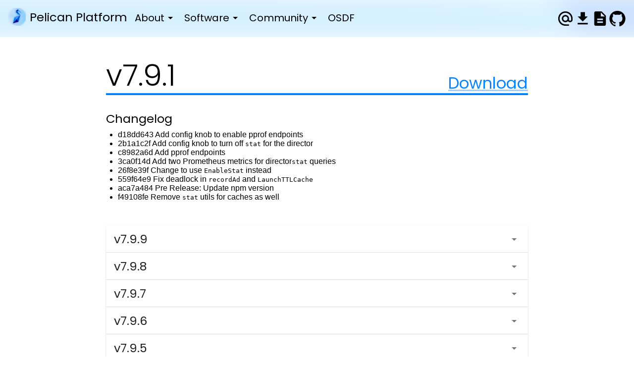

--- FILE ---
content_type: text/html; charset=utf-8
request_url: https://pelicanplatform.org/releases/v7.9.1
body_size: 13757
content:
<!DOCTYPE html><!--NOU12VkU75LJX_CPygJj4--><html lang="en"><head><meta charSet="utf-8"/><meta name="viewport" content="width=device-width, initial-scale=1"/><link rel="preload" href="/_next/static/media/0484562807a97172-s.p.woff2" as="font" crossorigin="" type="font/woff2"/><link rel="preload" href="/_next/static/media/4c285fdca692ea22-s.p.woff2" as="font" crossorigin="" type="font/woff2"/><link rel="preload" href="/_next/static/media/eafabf029ad39a43-s.p.woff2" as="font" crossorigin="" type="font/woff2"/><link rel="stylesheet" href="/_next/static/css/2c53d11484275b3f.css" data-precedence="next"/><link rel="preload" as="script" fetchPriority="low" href="/_next/static/chunks/webpack-70069d696adda7c8.js"/><script src="/_next/static/chunks/9dda1f82-9893a428c7fc871f.js" async=""></script><script src="/_next/static/chunks/72-39ce19831afa0b1e.js" async=""></script><script src="/_next/static/chunks/main-app-9a32b21bc01d6aa9.js" async=""></script><script src="/_next/static/chunks/444-bc25510d0e0c959e.js" async=""></script><script src="/_next/static/chunks/695-55dbc01ccbcd7a01.js" async=""></script><script src="/_next/static/chunks/934-c3eff2ada2db627c.js" async=""></script><script src="/_next/static/chunks/156-085199b3a4efb0a9.js" async=""></script><script src="/_next/static/chunks/445-b581e7eb05d3bc72.js" async=""></script><script src="/_next/static/chunks/858-86e06a48130c9cf9.js" async=""></script><script src="/_next/static/chunks/761-1c548a027e59fd40.js" async=""></script><script src="/_next/static/chunks/914-9da9964137976505.js" async=""></script><script src="/_next/static/chunks/517-3ce4aeaff80485d6.js" async=""></script><script src="/_next/static/chunks/app/layout-b562dcef0e14d815.js" async=""></script><script src="/_next/static/chunks/418-a244356b50029d9b.js" async=""></script><script src="/_next/static/chunks/app/releases/%5B...slug%5D/page-5b4b06f5393723e3.js" async=""></script><meta name="next-size-adjust" content=""/><title>Pelican Platform</title><meta name="description" content="Software designed to make data distribution easy"/><link rel="icon" href="/favicon.ico" type="image/x-icon" sizes="32x32"/><script src="/_next/static/chunks/polyfills-42372ed130431b0a.js" noModule=""></script></head><body><div hidden=""><!--$--><!--/$--></div><div class="page_header__oRW75 page_headerScrolled__Q0HK_ MuiBox-root css-0" style="display:flex;justify-content:space-between;padding:1rem;position:fixed;z-index:1;width:100%;overflow:hidden"><style data-emotion="css 1ilyui9">.css-1ilyui9{display:-webkit-box;display:-webkit-flex;display:-ms-flexbox;display:flex;-webkit-box-flex:1;-webkit-flex-grow:1;-ms-flex-positive:1;flex-grow:1;}</style><div class="MuiBox-root css-1ilyui9"><a href="/"><div class="MuiBox-root css-0" style="display:flex"><img alt="Pelican Logo" loading="lazy" width="36" height="36" decoding="async" data-nimg="1" style="color:transparent;background-size:cover;background-position:50% 50%;background-repeat:no-repeat;background-image:url(&quot;/nextImageExportOptimizer/PelicanPlatformLogo_Icon.b5a3fceb-opt-10.WEBP&quot;)" srcSet="/nextImageExportOptimizer/PelicanPlatformLogo_Icon.b5a3fceb-opt-96.WEBP 1x" src="/nextImageExportOptimizer/PelicanPlatformLogo_Icon.b5a3fceb-opt-96.WEBP"/><style data-emotion="css h3yevu">.css-h3yevu{margin:0;font-family:'Poppins','Poppins Fallback';font-weight:400;font-size:1.1666666666666667rem;line-height:1.334;padding-left:8px;margin-top:auto;margin-bottom:auto;}@media (min-width:600px){.css-h3yevu{font-size:1.3118rem;}}@media (min-width:900px){.css-h3yevu{font-size:1.4993rem;}}@media (min-width:1200px){.css-h3yevu{font-size:1.4993rem;}}</style><h5 class="MuiTypography-root MuiTypography-h5 css-h3yevu">Pelican Platform</h5></div></a><style data-emotion="css 1lvtzne">.css-1lvtzne{-webkit-box-flex:1;-webkit-flex-grow:1;-ms-flex-positive:1;flex-grow:1;}@media (min-width:0px){.css-1lvtzne{display:-webkit-box;display:-webkit-flex;display:-ms-flexbox;display:flex;}}@media (min-width:900px){.css-1lvtzne{display:none;}}</style><div class="MuiBox-root css-1lvtzne"><style data-emotion="css zdpt2t">.css-zdpt2t{margin-left:auto;}</style><div class="MuiBox-root css-zdpt2t"><style data-emotion="css 5qfe2j">.css-5qfe2j{text-align:center;-webkit-flex:0 0 auto;-ms-flex:0 0 auto;flex:0 0 auto;font-size:1.5rem;padding:8px;border-radius:50%;color:rgba(0, 0, 0, 0.54);-webkit-transition:background-color 150ms cubic-bezier(0.4, 0, 0.2, 1) 0ms;transition:background-color 150ms cubic-bezier(0.4, 0, 0.2, 1) 0ms;--IconButton-hoverBg:rgba(0, 0, 0, 0.04);}.css-5qfe2j:hover{background-color:var(--IconButton-hoverBg);}@media (hover: none){.css-5qfe2j:hover{background-color:transparent;}}.css-5qfe2j.Mui-disabled{background-color:transparent;color:rgba(0, 0, 0, 0.26);}.css-5qfe2j.MuiIconButton-loading{color:transparent;}</style><style data-emotion="css mfslm7">.css-mfslm7{display:-webkit-inline-box;display:-webkit-inline-flex;display:-ms-inline-flexbox;display:inline-flex;-webkit-align-items:center;-webkit-box-align:center;-ms-flex-align:center;align-items:center;-webkit-box-pack:center;-ms-flex-pack:center;-webkit-justify-content:center;justify-content:center;position:relative;box-sizing:border-box;-webkit-tap-highlight-color:transparent;background-color:transparent;outline:0;border:0;margin:0;border-radius:0;padding:0;cursor:pointer;-webkit-user-select:none;-moz-user-select:none;-ms-user-select:none;user-select:none;vertical-align:middle;-moz-appearance:none;-webkit-appearance:none;-webkit-text-decoration:none;text-decoration:none;color:inherit;text-align:center;-webkit-flex:0 0 auto;-ms-flex:0 0 auto;flex:0 0 auto;font-size:1.5rem;padding:8px;border-radius:50%;color:rgba(0, 0, 0, 0.54);-webkit-transition:background-color 150ms cubic-bezier(0.4, 0, 0.2, 1) 0ms;transition:background-color 150ms cubic-bezier(0.4, 0, 0.2, 1) 0ms;--IconButton-hoverBg:rgba(0, 0, 0, 0.04);}.css-mfslm7::-moz-focus-inner{border-style:none;}.css-mfslm7.Mui-disabled{pointer-events:none;cursor:default;}@media print{.css-mfslm7{-webkit-print-color-adjust:exact;color-adjust:exact;}}.css-mfslm7:hover{background-color:var(--IconButton-hoverBg);}@media (hover: none){.css-mfslm7:hover{background-color:transparent;}}.css-mfslm7.Mui-disabled{background-color:transparent;color:rgba(0, 0, 0, 0.26);}.css-mfslm7.MuiIconButton-loading{color:transparent;}</style><button class="MuiButtonBase-root MuiIconButton-root MuiIconButton-sizeMedium css-mfslm7" tabindex="0" type="button" aria-label="menu"><style data-emotion="css q7mezt">.css-q7mezt{-webkit-user-select:none;-moz-user-select:none;-ms-user-select:none;user-select:none;width:1em;height:1em;display:inline-block;-webkit-flex-shrink:0;-ms-flex-negative:0;flex-shrink:0;-webkit-transition:fill 200ms cubic-bezier(0.4, 0, 0.2, 1) 0ms;transition:fill 200ms cubic-bezier(0.4, 0, 0.2, 1) 0ms;fill:currentColor;font-size:1.5rem;}</style><svg class="MuiSvgIcon-root MuiSvgIcon-fontSizeMedium css-q7mezt" focusable="false" aria-hidden="true" viewBox="0 0 24 24"><path d="M3 18h18v-2H3zm0-5h18v-2H3zm0-7v2h18V6z"></path></svg></button><style data-emotion="css 1m2mdx4">.css-1m2mdx4{z-index:1200;box-shadow:0px 0px 10px rgba(0, 0, 0, 0.25);-webkit-backdrop-filter:blur(2px);backdrop-filter:blur(2px);-webkit-backdrop-filter:blur(2px);background-color:rgba(255, 255, 255, 0.5);}.css-1m2mdx4 .MuiDrawer-paper{box-sizing:border-box;width:100%;}@media (min-width: 576px){.css-1m2mdx4 .MuiDrawer-paper{width:30rem;}}</style></div></div><style data-emotion="css 1t6c9ts">.css-1t6c9ts{-webkit-box-flex:1;-webkit-flex-grow:1;-ms-flex-positive:1;flex-grow:1;}@media (min-width:0px){.css-1t6c9ts{display:none;}}@media (min-width:900px){.css-1t6c9ts{display:-webkit-box;display:-webkit-flex;display:-ms-flexbox;display:flex;}}</style><div class="MuiBox-root css-1t6c9ts"><style data-emotion="css o8w7tp">.css-o8w7tp{display:-webkit-box;display:-webkit-flex;display:-ms-flexbox;display:flex;margin-bottom:4px;}</style><div class="MuiBox-root css-o8w7tp"><a style="display:flex" id="About-button" aria-haspopup="true" href="#"><style data-emotion="css clmzyo">.css-clmzyo{margin:0;font-family:'Poppins','Poppins Fallback';font-weight:500;font-size:1.0833333333333333rem;line-height:1.6;display:-webkit-box;display:-webkit-flex;display:-ms-flexbox;display:flex;margin-top:auto;margin-bottom:auto;padding-left:16px;line-height:1;}@media (min-width:600px){.css-clmzyo{font-size:1.0938rem;}}@media (min-width:900px){.css-clmzyo{font-size:1.25rem;}}@media (min-width:1200px){.css-clmzyo{font-size:1.25rem;}}</style><h6 class="MuiTypography-root MuiTypography-h6 css-clmzyo" id="About-header"><style data-emotion="css 1ay4n92">.css-1ay4n92{display:inline;margin-top:auto;margin-bottom:auto;}</style><div class="MuiBox-root css-1ay4n92">About</div><svg class="MuiSvgIcon-root MuiSvgIcon-fontSizeMedium css-q7mezt" focusable="false" aria-hidden="true" viewBox="0 0 24 24"><path d="m7 10 5 5 5-5z"></path></svg></h6></a><a style="display:flex" id="Software-button" aria-haspopup="true" href="#"><h6 class="MuiTypography-root MuiTypography-h6 css-clmzyo" id="Software-header"><div class="MuiBox-root css-1ay4n92">Software</div><svg class="MuiSvgIcon-root MuiSvgIcon-fontSizeMedium css-q7mezt" focusable="false" aria-hidden="true" viewBox="0 0 24 24"><path d="m7 10 5 5 5-5z"></path></svg></h6></a><a style="display:flex" id="Community-button" aria-haspopup="true" href="#"><h6 class="MuiTypography-root MuiTypography-h6 css-clmzyo" id="Community-header"><div class="MuiBox-root css-1ay4n92">Community</div><svg class="MuiSvgIcon-root MuiSvgIcon-fontSizeMedium css-q7mezt" focusable="false" aria-hidden="true" viewBox="0 0 24 24"><path d="m7 10 5 5 5-5z"></path></svg></h6></a><a value="OSDF" icon="[object Object]" type="text" style="display:flex" href="https://osg-htc.org/services/osdf"><style data-emotion="css mb20eo">.css-mb20eo{margin:0;font-family:'Poppins','Poppins Fallback';font-weight:500;font-size:1.0833333333333333rem;line-height:1.6;margin-top:auto;margin-bottom:auto;padding-left:16px;line-height:1;}@media (min-width:600px){.css-mb20eo{font-size:1.0938rem;}}@media (min-width:900px){.css-mb20eo{font-size:1.25rem;}}@media (min-width:1200px){.css-mb20eo{font-size:1.25rem;}}</style><h6 class="MuiTypography-root MuiTypography-h6 css-mb20eo">OSDF</h6></a></div><div class="MuiBox-root css-zdpt2t"><style data-emotion="css 19hkpd7">.css-19hkpd7{--Grid-columns:12;--Grid-columnSpacing:8px;--Grid-rowSpacing:8px;-webkit-flex-direction:row;-ms-flex-direction:row;flex-direction:row;min-width:0;box-sizing:border-box;display:-webkit-box;display:-webkit-flex;display:-ms-flexbox;display:flex;-webkit-box-flex-wrap:wrap;-webkit-flex-wrap:wrap;-ms-flex-wrap:wrap;flex-wrap:wrap;gap:var(--Grid-rowSpacing) var(--Grid-columnSpacing);}.css-19hkpd7 >*{--Grid-parent-columns:12;}.css-19hkpd7 >*{--Grid-parent-columnSpacing:8px;}.css-19hkpd7 >*{--Grid-parent-rowSpacing:8px;}</style><div class="MuiGrid-root MuiGrid-container MuiGrid-direction-xs-row MuiGrid-spacing-xs-1 css-19hkpd7"><style data-emotion="css 1n5khr6">.css-1n5khr6{min-width:0;box-sizing:border-box;}</style><div class="MuiGrid-root MuiGrid-direction-xs-row css-1n5khr6"><a href="/contact"><style data-emotion="css 191d33r">.css-191d33r{margin-top:2px;}.css-191d33r:hover{-webkit-transform:scale(1.15);-moz-transform:scale(1.15);-ms-transform:scale(1.15);transform:scale(1.15);-webkit-transition:-webkit-transform 0.3s;transition:transform 0.3s;}</style><div class="MuiBox-root css-191d33r" aria-label="Contact"><style data-emotion="css mx8c0f">.css-mx8c0f{-webkit-user-select:none;-moz-user-select:none;-ms-user-select:none;user-select:none;width:1em;height:1em;display:inline-block;-webkit-flex-shrink:0;-ms-flex-negative:0;flex-shrink:0;-webkit-transition:fill 200ms cubic-bezier(0.4, 0, 0.2, 1) 0ms;transition:fill 200ms cubic-bezier(0.4, 0, 0.2, 1) 0ms;fill:currentColor;font-size:2.1875rem;margin-top:2px;}.css-mx8c0f:hover{-webkit-transform:scale(1.15);-moz-transform:scale(1.15);-ms-transform:scale(1.15);transform:scale(1.15);-webkit-transition:-webkit-transform 0.3s;transition:transform 0.3s;}</style><svg class="MuiSvgIcon-root MuiSvgIcon-fontSizeLarge css-mx8c0f" focusable="false" aria-hidden="true" viewBox="0 0 24 24"><path d="M12 2C6.48 2 2 6.48 2 12s4.48 10 10 10h5v-2h-5c-4.34 0-8-3.66-8-8s3.66-8 8-8 8 3.66 8 8v1.43c0 .79-.71 1.57-1.5 1.57s-1.5-.78-1.5-1.57V12c0-2.76-2.24-5-5-5s-5 2.24-5 5 2.24 5 5 5c1.38 0 2.64-.56 3.54-1.47.65.89 1.77 1.47 2.96 1.47 1.97 0 3.5-1.6 3.5-3.57V12c0-5.52-4.48-10-10-10m0 13c-1.66 0-3-1.34-3-3s1.34-3 3-3 3 1.34 3 3-1.34 3-3 3"></path></svg></div><style data-emotion="css 1f5p11z">.css-1f5p11z{z-index:1500;pointer-events:none;pointer-events:auto;pointer-events:none;}</style><style data-emotion="css 1vxh2dt">.css-1vxh2dt{z-index:1500;pointer-events:none;pointer-events:auto;pointer-events:none;}</style></a></div><div class="MuiGrid-root MuiGrid-direction-xs-row css-1n5khr6"><a target="_blank" href="https://docs.pelicanplatform.org/install"><div class="MuiBox-root css-191d33r" aria-label="Download"><svg class="MuiSvgIcon-root MuiSvgIcon-fontSizeLarge css-mx8c0f" focusable="false" aria-hidden="true" viewBox="0 0 24 24"><path d="M19 9h-4V3H9v6H5l7 7zM5 18v2h14v-2z"></path></svg></div></a></div><div class="MuiGrid-root MuiGrid-direction-xs-row css-1n5khr6"><a target="_blank" href="https://docs.pelicanplatform.org/"><div class="MuiBox-root css-191d33r" aria-label="Documentation"><svg class="MuiSvgIcon-root MuiSvgIcon-fontSizeLarge css-mx8c0f" focusable="false" aria-hidden="true" viewBox="0 0 24 24"><path d="M14 2H6c-1.1 0-1.99.9-1.99 2L4 20c0 1.1.89 2 1.99 2H18c1.1 0 2-.9 2-2V8zm2 16H8v-2h8zm0-4H8v-2h8zm-3-5V3.5L18.5 9z"></path></svg></div></a></div><div class="MuiGrid-root MuiGrid-direction-xs-row css-1n5khr6"><a target="_blank" href="https://github.com/PelicanPlatform"><div class="MuiBox-root css-191d33r" aria-label="GitHub"><svg class="MuiSvgIcon-root MuiSvgIcon-fontSizeLarge css-mx8c0f" focusable="false" aria-hidden="true" viewBox="0 0 24 24"><path d="M12 1.27a11 11 0 00-3.48 21.46c.55.09.73-.28.73-.55v-1.84c-3.03.64-3.67-1.46-3.67-1.46-.55-1.29-1.28-1.65-1.28-1.65-.92-.65.1-.65.1-.65 1.1 0 1.73 1.1 1.73 1.1.92 1.65 2.57 1.2 3.21.92a2 2 0 01.64-1.47c-2.47-.27-5.04-1.19-5.04-5.5 0-1.1.46-2.1 1.2-2.84a3.76 3.76 0 010-2.93s.91-.28 3.11 1.1c1.8-.49 3.7-.49 5.5 0 2.1-1.38 3.02-1.1 3.02-1.1a3.76 3.76 0 010 2.93c.83.74 1.2 1.74 1.2 2.94 0 4.21-2.57 5.13-5.04 5.4.45.37.82.92.82 2.02v3.03c0 .27.1.64.73.55A11 11 0 0012 1.27"></path></svg></div></a></div></div></div></div></div></div><main class="page_main__nw1Wk"><style data-emotion="css q7u9va">.css-q7u9va{width:100%;margin-left:auto;box-sizing:border-box;margin-right:auto;padding-left:16px;padding-right:16px;}@media (min-width:600px){.css-q7u9va{padding-left:24px;padding-right:24px;}}@media (min-width:900px){.css-q7u9va{max-width:900px;}}</style><div class="MuiContainer-root MuiContainer-maxWidthMd css-q7u9va"><style data-emotion="css waz357">.css-waz357{padding-top:48px;padding-bottom:32px;}</style><div class="MuiBox-root css-waz357"><style data-emotion="css 1wj0762">.css-1wj0762{display:-webkit-box;display:-webkit-flex;display:-ms-flexbox;display:flex;-webkit-box-pack:justify;-webkit-justify-content:space-between;justify-content:space-between;-webkit-align-items:flex-end;-webkit-box-align:flex-end;-ms-flex-align:flex-end;align-items:flex-end;}</style><div class="MuiBox-root css-1wj0762"><style data-emotion="css 1gcc5ic">.css-1gcc5ic{margin:0;font-family:'Poppins','Poppins Fallback';font-weight:300;font-size:1.9166666666666665rem;line-height:1.2;}@media (min-width:600px){.css-1gcc5ic{font-size:2.9167rem;}}@media (min-width:900px){.css-1gcc5ic{font-size:3.3333rem;}}@media (min-width:1200px){.css-1gcc5ic{font-size:3.75rem;}}</style><h1 class="MuiTypography-root MuiTypography-h2 css-1gcc5ic">v7.9.1</h1><style data-emotion="css 11uxpr9">.css-11uxpr9{margin:0;font-family:'Poppins','Poppins Fallback';font-weight:400;font-size:1.375rem;line-height:1.235;}@media (min-width:600px){.css-11uxpr9{font-size:1.8219rem;}}@media (min-width:900px){.css-11uxpr9{font-size:2.0243rem;}}@media (min-width:1200px){.css-11uxpr9{font-size:2.0243rem;}}</style><h2 class="MuiTypography-root MuiTypography-h4 css-11uxpr9"><style data-emotion="css s9raoh">.css-s9raoh{-webkit-text-decoration:underline;text-decoration:underline;text-decoration-color:var(--Link-underlineColor);--Link-underlineColor:rgba(8, 133, 255, 0.4);}.css-s9raoh:hover{text-decoration-color:inherit;}</style><style data-emotion="css rneo4h">.css-rneo4h{margin:0;font:inherit;line-height:inherit;letter-spacing:inherit;color:#0885ff;-webkit-text-decoration:underline;text-decoration:underline;text-decoration-color:var(--Link-underlineColor);--Link-underlineColor:rgba(8, 133, 255, 0.4);}.css-rneo4h:hover{text-decoration-color:inherit;}</style><a class="MuiTypography-root MuiTypography-inherit MuiLink-root MuiLink-underlineAlways css-rneo4h" target="_blank" href="https://docs.pelicanplatform.org/install?version=v7.9.9#determine-which-executable-to-download">Download</a></h2></div><style data-emotion="css 1wopwt9">.css-1wopwt9{margin:0;-webkit-flex-shrink:0;-ms-flex-negative:0;flex-shrink:0;border-width:0;border-style:solid;border-color:rgba(0, 0, 0, 0.12);border-bottom-width:thin;background-color:#0885ff;height:0.25rem;}</style><hr class="MuiDivider-root MuiDivider-fullWidth css-1wopwt9"/></div><style data-emotion="css 1xi2dcr">.css-1xi2dcr{margin:0;font-family:'Poppins','Poppins Fallback';font-weight:400;font-size:1.1666666666666667rem;line-height:1.334;margin-bottom:0.35em;}@media (min-width:600px){.css-1xi2dcr{font-size:1.3118rem;}}@media (min-width:900px){.css-1xi2dcr{font-size:1.4993rem;}}@media (min-width:1200px){.css-1xi2dcr{font-size:1.4993rem;}}</style><h3 class="MuiTypography-root MuiTypography-h5 MuiTypography-gutterBottom css-1xi2dcr">Changelog</h3>
<ul style="padding-left:1.5rem;margin-bottom:1rem">
<li>d18dd643 Add config knob to enable pprof endpoints</li>
<li>2b1a1c2f Add config knob to turn off <code>stat</code> for the director</li>
<li>c8982a6d Add pprof endpoints</li>
<li>3ca0f14d Add two Prometheus metrics for director<code>stat</code> queries</li>
<li>26f8e39f Change to use <code>EnableStat</code> instead</li>
<li>559f64e9 Fix deadlock in <code>recordAd</code> and <code>LaunchTTLCache</code></li>
<li>aca7a484 Pre Release: Update npm version</li>
<li>f49108fe Remove <code>stat</code> utils for caches as well</li>
</ul><style data-emotion="css xuhmcu">.css-xuhmcu{padding-top:32px;}</style><div class="MuiBox-root css-xuhmcu"><style data-emotion="css hix1c1">.css-hix1c1{padding-bottom:32px;}</style><div class="MuiBox-root css-hix1c1"><style data-emotion="css 1cnxp9u">.css-1cnxp9u{position:relative;-webkit-transition:margin 150ms cubic-bezier(0.4, 0, 0.2, 1) 0ms;transition:margin 150ms cubic-bezier(0.4, 0, 0.2, 1) 0ms;overflow-anchor:none;border-radius:0;}.css-1cnxp9u::before{position:absolute;left:0;top:-1px;right:0;height:1px;content:"";opacity:1;background-color:rgba(0, 0, 0, 0.12);-webkit-transition:opacity 150ms cubic-bezier(0.4, 0, 0.2, 1) 0ms,background-color 150ms cubic-bezier(0.4, 0, 0.2, 1) 0ms;transition:opacity 150ms cubic-bezier(0.4, 0, 0.2, 1) 0ms,background-color 150ms cubic-bezier(0.4, 0, 0.2, 1) 0ms;}.css-1cnxp9u:first-of-type::before{display:none;}.css-1cnxp9u.Mui-expanded::before{opacity:0;}.css-1cnxp9u.Mui-expanded:first-of-type{margin-top:0;}.css-1cnxp9u.Mui-expanded:last-of-type{margin-bottom:0;}.css-1cnxp9u.Mui-expanded+.css-1cnxp9u.Mui-expanded::before{display:none;}.css-1cnxp9u.Mui-disabled{background-color:rgba(0, 0, 0, 0.12);}.css-1cnxp9u:first-of-type{border-top-left-radius:4px;border-top-right-radius:4px;}.css-1cnxp9u:last-of-type{border-bottom-left-radius:4px;border-bottom-right-radius:4px;}@supports (-ms-ime-align: auto){.css-1cnxp9u:last-of-type{border-bottom-left-radius:0;border-bottom-right-radius:0;}}.css-1cnxp9u.Mui-expanded{margin:16px 0;}</style><style data-emotion="css 1pug5wj">.css-1pug5wj{background-color:#fff;color:rgba(0, 0, 0, 0.87);-webkit-transition:box-shadow 300ms cubic-bezier(0.4, 0, 0.2, 1) 0ms;transition:box-shadow 300ms cubic-bezier(0.4, 0, 0.2, 1) 0ms;border-radius:4px;box-shadow:var(--Paper-shadow);background-image:var(--Paper-overlay);position:relative;-webkit-transition:margin 150ms cubic-bezier(0.4, 0, 0.2, 1) 0ms;transition:margin 150ms cubic-bezier(0.4, 0, 0.2, 1) 0ms;overflow-anchor:none;border-radius:0;}.css-1pug5wj::before{position:absolute;left:0;top:-1px;right:0;height:1px;content:"";opacity:1;background-color:rgba(0, 0, 0, 0.12);-webkit-transition:opacity 150ms cubic-bezier(0.4, 0, 0.2, 1) 0ms,background-color 150ms cubic-bezier(0.4, 0, 0.2, 1) 0ms;transition:opacity 150ms cubic-bezier(0.4, 0, 0.2, 1) 0ms,background-color 150ms cubic-bezier(0.4, 0, 0.2, 1) 0ms;}.css-1pug5wj:first-of-type::before{display:none;}.css-1pug5wj.Mui-expanded::before{opacity:0;}.css-1pug5wj.Mui-expanded:first-of-type{margin-top:0;}.css-1pug5wj.Mui-expanded:last-of-type{margin-bottom:0;}.css-1pug5wj.Mui-expanded+.css-1pug5wj.Mui-expanded::before{display:none;}.css-1pug5wj.Mui-disabled{background-color:rgba(0, 0, 0, 0.12);}.css-1pug5wj:first-of-type{border-top-left-radius:4px;border-top-right-radius:4px;}.css-1pug5wj:last-of-type{border-bottom-left-radius:4px;border-bottom-right-radius:4px;}@supports (-ms-ime-align: auto){.css-1pug5wj:last-of-type{border-bottom-left-radius:0;border-bottom-right-radius:0;}}.css-1pug5wj.Mui-expanded{margin:16px 0;}</style><div class="MuiPaper-root MuiPaper-elevation MuiPaper-rounded MuiPaper-elevation1 MuiAccordion-root MuiAccordion-rounded MuiAccordion-gutters css-1pug5wj" style="--Paper-shadow:0px 2px 1px -1px rgba(0,0,0,0.2),0px 1px 1px 0px rgba(0,0,0,0.14),0px 1px 3px 0px rgba(0,0,0,0.12)"><style data-emotion="css wnfue5">.css-wnfue5{all:unset;}</style><h3 class="MuiAccordion-heading css-wnfue5"><style data-emotion="css 30bm24">.css-30bm24{display:-webkit-box;display:-webkit-flex;display:-ms-flexbox;display:flex;width:100%;min-height:48px;padding:0px 16px;-webkit-transition:min-height 150ms cubic-bezier(0.4, 0, 0.2, 1) 0ms,background-color 150ms cubic-bezier(0.4, 0, 0.2, 1) 0ms;transition:min-height 150ms cubic-bezier(0.4, 0, 0.2, 1) 0ms,background-color 150ms cubic-bezier(0.4, 0, 0.2, 1) 0ms;}.css-30bm24.Mui-focusVisible{background-color:rgba(0, 0, 0, 0.12);}.css-30bm24.Mui-disabled{opacity:0.38;}.css-30bm24:hover:not(.Mui-disabled){cursor:pointer;}.css-30bm24.Mui-expanded{min-height:64px;}</style><style data-emotion="css 3pzm2w">.css-3pzm2w{display:-webkit-inline-box;display:-webkit-inline-flex;display:-ms-inline-flexbox;display:inline-flex;-webkit-align-items:center;-webkit-box-align:center;-ms-flex-align:center;align-items:center;-webkit-box-pack:center;-ms-flex-pack:center;-webkit-justify-content:center;justify-content:center;position:relative;box-sizing:border-box;-webkit-tap-highlight-color:transparent;background-color:transparent;outline:0;border:0;margin:0;border-radius:0;padding:0;cursor:pointer;-webkit-user-select:none;-moz-user-select:none;-ms-user-select:none;user-select:none;vertical-align:middle;-moz-appearance:none;-webkit-appearance:none;-webkit-text-decoration:none;text-decoration:none;color:inherit;display:-webkit-box;display:-webkit-flex;display:-ms-flexbox;display:flex;width:100%;min-height:48px;padding:0px 16px;-webkit-transition:min-height 150ms cubic-bezier(0.4, 0, 0.2, 1) 0ms,background-color 150ms cubic-bezier(0.4, 0, 0.2, 1) 0ms;transition:min-height 150ms cubic-bezier(0.4, 0, 0.2, 1) 0ms,background-color 150ms cubic-bezier(0.4, 0, 0.2, 1) 0ms;}.css-3pzm2w::-moz-focus-inner{border-style:none;}.css-3pzm2w.Mui-disabled{pointer-events:none;cursor:default;}@media print{.css-3pzm2w{-webkit-print-color-adjust:exact;color-adjust:exact;}}.css-3pzm2w.Mui-focusVisible{background-color:rgba(0, 0, 0, 0.12);}.css-3pzm2w.Mui-disabled{opacity:0.38;}.css-3pzm2w:hover:not(.Mui-disabled){cursor:pointer;}.css-3pzm2w.Mui-expanded{min-height:64px;}</style><button class="MuiButtonBase-root MuiAccordionSummary-root MuiAccordionSummary-gutters css-3pzm2w" tabindex="0" type="button" aria-expanded="false" aria-controls="v7.9.9-content" id="v7.9.9-header"><style data-emotion="css 1b8uc0m">.css-1b8uc0m{display:-webkit-box;display:-webkit-flex;display:-ms-flexbox;display:flex;text-align:start;-webkit-box-flex:1;-webkit-flex-grow:1;-ms-flex-positive:1;flex-grow:1;margin:12px 0;-webkit-transition:margin 150ms cubic-bezier(0.4, 0, 0.2, 1) 0ms;transition:margin 150ms cubic-bezier(0.4, 0, 0.2, 1) 0ms;}.css-1b8uc0m.Mui-expanded{margin:20px 0;}</style><span class="MuiAccordionSummary-content MuiAccordionSummary-contentGutters css-1b8uc0m"><style data-emotion="css 1qhg2ey">.css-1qhg2ey{margin:0;font-family:'Poppins','Poppins Fallback';font-weight:400;font-size:1.1666666666666667rem;line-height:1.334;}@media (min-width:600px){.css-1qhg2ey{font-size:1.3118rem;}}@media (min-width:900px){.css-1qhg2ey{font-size:1.4993rem;}}@media (min-width:1200px){.css-1qhg2ey{font-size:1.4993rem;}}</style><h2 class="MuiTypography-root MuiTypography-h5 css-1qhg2ey">v7.9.9</h2></span><style data-emotion="css f8wb7g">.css-f8wb7g{display:-webkit-box;display:-webkit-flex;display:-ms-flexbox;display:flex;color:rgba(0, 0, 0, 0.54);-webkit-transform:rotate(0deg);-moz-transform:rotate(0deg);-ms-transform:rotate(0deg);transform:rotate(0deg);-webkit-transition:-webkit-transform 150ms cubic-bezier(0.4, 0, 0.2, 1) 0ms;transition:transform 150ms cubic-bezier(0.4, 0, 0.2, 1) 0ms;}.css-f8wb7g.Mui-expanded{-webkit-transform:rotate(180deg);-moz-transform:rotate(180deg);-ms-transform:rotate(180deg);transform:rotate(180deg);}</style><span class="MuiAccordionSummary-expandIconWrapper css-f8wb7g"><style data-emotion="css q7mezt">.css-q7mezt{-webkit-user-select:none;-moz-user-select:none;-ms-user-select:none;user-select:none;width:1em;height:1em;display:inline-block;-webkit-flex-shrink:0;-ms-flex-negative:0;flex-shrink:0;-webkit-transition:fill 200ms cubic-bezier(0.4, 0, 0.2, 1) 0ms;transition:fill 200ms cubic-bezier(0.4, 0, 0.2, 1) 0ms;fill:currentColor;font-size:1.5rem;}</style><svg class="MuiSvgIcon-root MuiSvgIcon-fontSizeMedium css-q7mezt" focusable="false" aria-hidden="true" viewBox="0 0 24 24"><path d="m7 10 5 5 5-5z"></path></svg></span></button></h3><style data-emotion="css abqyn">.css-abqyn{height:0;overflow:hidden;-webkit-transition:height 300ms cubic-bezier(0.4, 0, 0.2, 1) 0ms;transition:height 300ms cubic-bezier(0.4, 0, 0.2, 1) 0ms;visibility:hidden;}</style><div class="MuiCollapse-root MuiCollapse-vertical MuiCollapse-hidden css-abqyn" style="min-height:0px"><style data-emotion="css 15830to">.css-15830to{display:-webkit-box;display:-webkit-flex;display:-ms-flexbox;display:flex;width:100%;}</style><div class="MuiCollapse-wrapper MuiCollapse-vertical css-15830to"><style data-emotion="css 9vd5ud">.css-9vd5ud{width:100%;}</style><div class="MuiCollapse-wrapperInner MuiCollapse-vertical css-9vd5ud"><div aria-labelledby="v7.9.9-header" id="v7.9.9-content" role="region" class="MuiAccordion-region css-1xdhyk6"><style data-emotion="css 8lk8nr">.css-8lk8nr{padding:8px 16px 16px;margin-left:24px;margin-right:24px;}</style><div class="MuiAccordionDetails-root css-8lk8nr"><h3 class="MuiTypography-root MuiTypography-h5 MuiTypography-gutterBottom css-1xi2dcr">Changelog</h3>
<ul style="padding-left:1.5rem;margin-bottom:1rem">
<li><style data-emotion="css 1csk9zj">.css-1csk9zj{display:inline;font-weight:700;}</style><span class="MuiBox-root css-1csk9zj">[Director]</span>: Fix a memory explosion in the Director caused by unbound Prometheus logging.</li>
</ul></div></div></div></div></div></div><div class="MuiPaper-root MuiPaper-elevation MuiPaper-rounded MuiPaper-elevation1 MuiAccordion-root MuiAccordion-rounded MuiAccordion-gutters css-1pug5wj" style="--Paper-shadow:0px 2px 1px -1px rgba(0,0,0,0.2),0px 1px 1px 0px rgba(0,0,0,0.14),0px 1px 3px 0px rgba(0,0,0,0.12)"><h3 class="MuiAccordion-heading css-wnfue5"><button class="MuiButtonBase-root MuiAccordionSummary-root MuiAccordionSummary-gutters css-3pzm2w" tabindex="0" type="button" aria-expanded="false" aria-controls="v7.9.8-content" id="v7.9.8-header"><span class="MuiAccordionSummary-content MuiAccordionSummary-contentGutters css-1b8uc0m"><h2 class="MuiTypography-root MuiTypography-h5 css-1qhg2ey">v7.9.8</h2></span><span class="MuiAccordionSummary-expandIconWrapper css-f8wb7g"><svg class="MuiSvgIcon-root MuiSvgIcon-fontSizeMedium css-q7mezt" focusable="false" aria-hidden="true" viewBox="0 0 24 24"><path d="m7 10 5 5 5-5z"></path></svg></span></button></h3><div class="MuiCollapse-root MuiCollapse-vertical MuiCollapse-hidden css-abqyn" style="min-height:0px"><div class="MuiCollapse-wrapper MuiCollapse-vertical css-15830to"><div class="MuiCollapse-wrapperInner MuiCollapse-vertical css-9vd5ud"><div aria-labelledby="v7.9.8-header" id="v7.9.8-content" role="region" class="MuiAccordion-region css-1xdhyk6"><div class="MuiAccordionDetails-root css-8lk8nr"><h3 class="MuiTypography-root MuiTypography-h5 MuiTypography-gutterBottom css-1xi2dcr">Changelog</h3>
<ul style="padding-left:1.5rem;margin-bottom:1rem">
<li><span class="MuiBox-root css-1csk9zj">[Director]</span>: Bug fixes to <code>stat</code> capabilities in the Director</li>
<li><span class="MuiBox-root css-1csk9zj">[Director]</span>: Increase <code>stat</code> timeouts from 300ms to 1s.</li>
</ul></div></div></div></div></div></div><div class="MuiPaper-root MuiPaper-elevation MuiPaper-rounded MuiPaper-elevation1 MuiAccordion-root MuiAccordion-rounded MuiAccordion-gutters css-1pug5wj" style="--Paper-shadow:0px 2px 1px -1px rgba(0,0,0,0.2),0px 1px 1px 0px rgba(0,0,0,0.14),0px 1px 3px 0px rgba(0,0,0,0.12)"><h3 class="MuiAccordion-heading css-wnfue5"><button class="MuiButtonBase-root MuiAccordionSummary-root MuiAccordionSummary-gutters css-3pzm2w" tabindex="0" type="button" aria-expanded="false" aria-controls="v7.9.7-content" id="v7.9.7-header"><span class="MuiAccordionSummary-content MuiAccordionSummary-contentGutters css-1b8uc0m"><h2 class="MuiTypography-root MuiTypography-h5 css-1qhg2ey">v7.9.7</h2></span><span class="MuiAccordionSummary-expandIconWrapper css-f8wb7g"><svg class="MuiSvgIcon-root MuiSvgIcon-fontSizeMedium css-q7mezt" focusable="false" aria-hidden="true" viewBox="0 0 24 24"><path d="m7 10 5 5 5-5z"></path></svg></span></button></h3><div class="MuiCollapse-root MuiCollapse-vertical MuiCollapse-hidden css-abqyn" style="min-height:0px"><div class="MuiCollapse-wrapper MuiCollapse-vertical css-15830to"><div class="MuiCollapse-wrapperInner MuiCollapse-vertical css-9vd5ud"><div aria-labelledby="v7.9.7-header" id="v7.9.7-content" role="region" class="MuiAccordion-region css-1xdhyk6"><div class="MuiAccordionDetails-root css-8lk8nr"><h3 class="MuiTypography-root MuiTypography-h5 MuiTypography-gutterBottom css-1xi2dcr">Changelog</h3>
<ul style="padding-left:1.5rem;margin-bottom:1rem">
<li><span class="MuiBox-root css-1csk9zj">[Client]</span>: Fixed a bug that could cause high-concurrency downloads to stall</li>
<li><span class="MuiBox-root css-1csk9zj">[Client]</span>: Fixed destination filename for &#x27;unpack&#x27; mode</li>
<li><span class="MuiBox-root css-1csk9zj">[Client]</span>: Populate director information for stash:// URLs</li>
</ul></div></div></div></div></div></div><div class="MuiPaper-root MuiPaper-elevation MuiPaper-rounded MuiPaper-elevation1 MuiAccordion-root MuiAccordion-rounded MuiAccordion-gutters css-1pug5wj" style="--Paper-shadow:0px 2px 1px -1px rgba(0,0,0,0.2),0px 1px 1px 0px rgba(0,0,0,0.14),0px 1px 3px 0px rgba(0,0,0,0.12)"><h3 class="MuiAccordion-heading css-wnfue5"><button class="MuiButtonBase-root MuiAccordionSummary-root MuiAccordionSummary-gutters css-3pzm2w" tabindex="0" type="button" aria-expanded="false" aria-controls="v7.9.6-content" id="v7.9.6-header"><span class="MuiAccordionSummary-content MuiAccordionSummary-contentGutters css-1b8uc0m"><h2 class="MuiTypography-root MuiTypography-h5 css-1qhg2ey">v7.9.6</h2></span><span class="MuiAccordionSummary-expandIconWrapper css-f8wb7g"><svg class="MuiSvgIcon-root MuiSvgIcon-fontSizeMedium css-q7mezt" focusable="false" aria-hidden="true" viewBox="0 0 24 24"><path d="m7 10 5 5 5-5z"></path></svg></span></button></h3><div class="MuiCollapse-root MuiCollapse-vertical MuiCollapse-hidden css-abqyn" style="min-height:0px"><div class="MuiCollapse-wrapper MuiCollapse-vertical css-15830to"><div class="MuiCollapse-wrapperInner MuiCollapse-vertical css-9vd5ud"><div aria-labelledby="v7.9.6-header" id="v7.9.6-content" role="region" class="MuiAccordion-region css-1xdhyk6"><div class="MuiAccordionDetails-root css-8lk8nr"><h3 class="MuiTypography-root MuiTypography-h5 MuiTypography-gutterBottom css-1xi2dcr">Changelog</h3>
<ul style="padding-left:1.5rem;margin-bottom:1rem">
<li><span class="MuiBox-root css-1csk9zj">[Origins]</span>: Update S3 backend version to correctly handle S3 resource URLs with a configured path component</li>
</ul></div></div></div></div></div></div><div class="MuiPaper-root MuiPaper-elevation MuiPaper-rounded MuiPaper-elevation1 MuiAccordion-root MuiAccordion-rounded MuiAccordion-gutters css-1pug5wj" style="--Paper-shadow:0px 2px 1px -1px rgba(0,0,0,0.2),0px 1px 1px 0px rgba(0,0,0,0.14),0px 1px 3px 0px rgba(0,0,0,0.12)"><h3 class="MuiAccordion-heading css-wnfue5"><button class="MuiButtonBase-root MuiAccordionSummary-root MuiAccordionSummary-gutters css-3pzm2w" tabindex="0" type="button" aria-expanded="false" aria-controls="v7.9.5-content" id="v7.9.5-header"><span class="MuiAccordionSummary-content MuiAccordionSummary-contentGutters css-1b8uc0m"><h2 class="MuiTypography-root MuiTypography-h5 css-1qhg2ey">v7.9.5</h2></span><span class="MuiAccordionSummary-expandIconWrapper css-f8wb7g"><svg class="MuiSvgIcon-root MuiSvgIcon-fontSizeMedium css-q7mezt" focusable="false" aria-hidden="true" viewBox="0 0 24 24"><path d="m7 10 5 5 5-5z"></path></svg></span></button></h3><div class="MuiCollapse-root MuiCollapse-vertical MuiCollapse-hidden css-abqyn" style="min-height:0px"><div class="MuiCollapse-wrapper MuiCollapse-vertical css-15830to"><div class="MuiCollapse-wrapperInner MuiCollapse-vertical css-9vd5ud"><div aria-labelledby="v7.9.5-header" id="v7.9.5-content" role="region" class="MuiAccordion-region css-1xdhyk6"><div class="MuiAccordionDetails-root css-8lk8nr"><h3 class="MuiTypography-root MuiTypography-h5 MuiTypography-gutterBottom css-1xi2dcr">Changelog</h3>
<ul style="padding-left:1.5rem;margin-bottom:1rem">
<li><span class="MuiBox-root css-1csk9zj">[Director/Client]</span>: Add X-Pelican-[Authorization/Token-Generation] headers to origin redirects triggered by client requests. This fixes cases where <code>pelican object put</code> is unable to generate a token due to the missing headers.</li>
</ul></div></div></div></div></div></div><div class="MuiPaper-root MuiPaper-elevation MuiPaper-rounded MuiPaper-elevation1 MuiAccordion-root MuiAccordion-rounded MuiAccordion-gutters css-1pug5wj" style="--Paper-shadow:0px 2px 1px -1px rgba(0,0,0,0.2),0px 1px 1px 0px rgba(0,0,0,0.14),0px 1px 3px 0px rgba(0,0,0,0.12)"><h3 class="MuiAccordion-heading css-wnfue5"><button class="MuiButtonBase-root MuiAccordionSummary-root MuiAccordionSummary-gutters css-3pzm2w" tabindex="0" type="button" aria-expanded="false" aria-controls="v7.9.4-content" id="v7.9.4-header"><span class="MuiAccordionSummary-content MuiAccordionSummary-contentGutters css-1b8uc0m"><h2 class="MuiTypography-root MuiTypography-h5 css-1qhg2ey">v7.9.4</h2></span><span class="MuiAccordionSummary-expandIconWrapper css-f8wb7g"><svg class="MuiSvgIcon-root MuiSvgIcon-fontSizeMedium css-q7mezt" focusable="false" aria-hidden="true" viewBox="0 0 24 24"><path d="m7 10 5 5 5-5z"></path></svg></span></button></h3><div class="MuiCollapse-root MuiCollapse-vertical MuiCollapse-hidden css-abqyn" style="min-height:0px"><div class="MuiCollapse-wrapper MuiCollapse-vertical css-15830to"><div class="MuiCollapse-wrapperInner MuiCollapse-vertical css-9vd5ud"><div aria-labelledby="v7.9.4-header" id="v7.9.4-content" role="region" class="MuiAccordion-region css-1xdhyk6"><div class="MuiAccordionDetails-root css-8lk8nr"><h3 class="MuiTypography-root MuiTypography-h5 MuiTypography-gutterBottom css-1xi2dcr">Changelog</h3>
<ul style="padding-left:1.5rem;margin-bottom:1rem">
<li>[Servers] Make server startup timeout configurable</li>
</ul></div></div></div></div></div></div><div class="MuiPaper-root MuiPaper-elevation MuiPaper-rounded MuiPaper-elevation1 MuiAccordion-root MuiAccordion-rounded MuiAccordion-gutters css-1pug5wj" style="--Paper-shadow:0px 2px 1px -1px rgba(0,0,0,0.2),0px 1px 1px 0px rgba(0,0,0,0.14),0px 1px 3px 0px rgba(0,0,0,0.12)"><h3 class="MuiAccordion-heading css-wnfue5"><button class="MuiButtonBase-root MuiAccordionSummary-root MuiAccordionSummary-gutters css-3pzm2w" tabindex="0" type="button" aria-expanded="false" aria-controls="v7.9.3-content" id="v7.9.3-header"><span class="MuiAccordionSummary-content MuiAccordionSummary-contentGutters css-1b8uc0m"><h2 class="MuiTypography-root MuiTypography-h5 css-1qhg2ey">v7.9.3</h2></span><span class="MuiAccordionSummary-expandIconWrapper css-f8wb7g"><svg class="MuiSvgIcon-root MuiSvgIcon-fontSizeMedium css-q7mezt" focusable="false" aria-hidden="true" viewBox="0 0 24 24"><path d="m7 10 5 5 5-5z"></path></svg></span></button></h3><div class="MuiCollapse-root MuiCollapse-vertical MuiCollapse-hidden css-abqyn" style="min-height:0px"><div class="MuiCollapse-wrapper MuiCollapse-vertical css-15830to"><div class="MuiCollapse-wrapperInner MuiCollapse-vertical css-9vd5ud"><div aria-labelledby="v7.9.3-header" id="v7.9.3-content" role="region" class="MuiAccordion-region css-1xdhyk6"><div class="MuiAccordionDetails-root css-8lk8nr"><h3 class="MuiTypography-root MuiTypography-h5 MuiTypography-gutterBottom css-1xi2dcr">Changelog</h3>
<ul style="padding-left:1.5rem;margin-bottom:1rem">
<li><span class="MuiBox-root css-1csk9zj">[Director]</span>: Bug fixes in <code>stat</code> code so that the Director stats against the correct URL for authenticated Topology origins.</li>
</ul></div></div></div></div></div></div><div class="MuiPaper-root MuiPaper-elevation MuiPaper-rounded MuiPaper-elevation1 MuiAccordion-root MuiAccordion-rounded MuiAccordion-gutters css-1pug5wj" style="--Paper-shadow:0px 2px 1px -1px rgba(0,0,0,0.2),0px 1px 1px 0px rgba(0,0,0,0.14),0px 1px 3px 0px rgba(0,0,0,0.12)"><h3 class="MuiAccordion-heading css-wnfue5"><button class="MuiButtonBase-root MuiAccordionSummary-root MuiAccordionSummary-gutters css-3pzm2w" tabindex="0" type="button" aria-expanded="false" aria-controls="v7.9.2-content" id="v7.9.2-header"><span class="MuiAccordionSummary-content MuiAccordionSummary-contentGutters css-1b8uc0m"><h2 class="MuiTypography-root MuiTypography-h5 css-1qhg2ey">v7.9.2</h2></span><span class="MuiAccordionSummary-expandIconWrapper css-f8wb7g"><svg class="MuiSvgIcon-root MuiSvgIcon-fontSizeMedium css-q7mezt" focusable="false" aria-hidden="true" viewBox="0 0 24 24"><path d="m7 10 5 5 5-5z"></path></svg></span></button></h3><div class="MuiCollapse-root MuiCollapse-vertical MuiCollapse-hidden css-abqyn" style="min-height:0px"><div class="MuiCollapse-wrapper MuiCollapse-vertical css-15830to"><div class="MuiCollapse-wrapperInner MuiCollapse-vertical css-9vd5ud"><div aria-labelledby="v7.9.2-header" id="v7.9.2-content" role="region" class="MuiAccordion-region css-1xdhyk6"><div class="MuiAccordionDetails-root css-8lk8nr"><style data-emotion="css ljs8te">.css-ljs8te{margin:0;font-family:'Poppins','Poppins Fallback';font-weight:400;font-size:1.375rem;line-height:1.235;margin-bottom:0.35em;}@media (min-width:600px){.css-ljs8te{font-size:1.8219rem;}}@media (min-width:900px){.css-ljs8te{font-size:2.0243rem;}}@media (min-width:1200px){.css-ljs8te{font-size:2.0243rem;}}</style><h2 class="MuiTypography-root MuiTypography-h4 MuiTypography-gutterBottom css-ljs8te">Highlights</h2>
<style data-emotion="css j2omu0">.css-j2omu0{margin:0;font-size:1.0666666666666667rem;padding-bottom:1rem;font-family:Helvetica Neue,Helvetica,Arial,Lucida Grande,sans-serif;font-weight:400;line-height:1.5;margin-bottom:16px;}@media (min-width:600px){.css-j2omu0{font-size:1.1667rem;}}@media (min-width:900px){.css-j2omu0{font-size:1.1667rem;}}@media (min-width:1200px){.css-j2omu0{font-size:1.1667rem;}}</style><p class="MuiTypography-root MuiTypography-body1 MuiTypography-paragraph css-j2omu0">Congratulations to @patrickbrophy for his first contribution to Pelican!</p>
<h3 class="MuiTypography-root MuiTypography-h5 MuiTypography-gutterBottom css-1xi2dcr">For Users</h3>
<ul style="padding-left:1.5rem;margin-bottom:1rem">
<li><span class="MuiBox-root css-1csk9zj">[Client]</span> Clients can now read the PELICAN_NEAREST_CACHE environment variable for determining which cache to use <style data-emotion="css wnizag">.css-wnizag{margin:0;font-size:1.0666666666666667rem;padding-bottom:1rem;font-family:Helvetica Neue,Helvetica,Arial,Lucida Grande,sans-serif;font-weight:400;line-height:1.5;}@media (min-width:600px){.css-wnizag{font-size:1.1667rem;}}@media (min-width:900px){.css-wnizag{font-size:1.1667rem;}}@media (min-width:1200px){.css-wnizag{font-size:1.1667rem;}}</style><a class="MuiTypography-root MuiTypography-body1 css-wnizag" href="https://github.com/PelicanPlatform/pelican/pull/1234" style="color:#0885ff">#1234</a></li>
<li><span class="MuiBox-root css-1csk9zj">[Client]</span> Clients can now list a collection of objects and get statistics of an object <a class="MuiTypography-root MuiTypography-body1 css-wnizag" href="https://github.com/PelicanPlatform/pelican/pull/1393" style="color:#0885ff">#1393</a> <a class="MuiTypography-root MuiTypography-body1 css-wnizag" href="https://github.com/PelicanPlatform/pelican/pull/1400" style="color:#0885ff">#1400</a></li>
<li><span class="MuiBox-root css-1csk9zj">[Plugin]</span> The plugin now advertises the ability to move <code>pelican://</code> objects <a class="MuiTypography-root MuiTypography-body1 css-wnizag" href="https://github.com/PelicanPlatform/pelican/pull/1265" style="color:#0885ff">#1265</a></li>
<li><span class="MuiBox-root css-1csk9zj">[Client]</span> Additional error handling has been introduced that helps users build custom clients on top of the Pelican golang libraries <a class="MuiTypography-root MuiTypography-body1 css-wnizag" href="https://github.com/PelicanPlatform/pelican/pull/1263" style="color:#0885ff">#1263</a></li>
<li><span class="MuiBox-root css-1csk9zj">[Client]</span> Clients can now send a timeout value in their object requests, indicating to Pelican services the maximum time the client is willing to wait for requests<a class="MuiTypography-root MuiTypography-body1 css-wnizag" href="https://github.com/PelicanPlatform/pelican/pull/1299" style="color:#0885ff"> #1299</a></li>
<li><span class="MuiBox-root css-1csk9zj">[Cache/Client]</span> Caches now report to clients whether the data they returned came from the disk on the cache or from the origin <a class="MuiTypography-root MuiTypography-body1 css-wnizag" href="https://github.com/PelicanPlatform/pelican/pull/1301" style="color:#0885ff">#1301</a></li>
<li><span class="MuiBox-root css-1csk9zj">[All]</span> Pelican now warns users about unrecognized configuration input <a class="MuiTypography-root MuiTypography-body1 css-wnizag" href="https://github.com/PelicanPlatform/pelican/pull/1325" style="color:#0885ff">#1325</a></li>
</ul>
<h3 class="MuiTypography-root MuiTypography-h5 MuiTypography-gutterBottom css-1xi2dcr">For Admins</h3>
<ul style="padding-left:1.5rem;margin-bottom:1rem">
<li><span class="MuiBox-root css-1csk9zj">[Cache]</span> Caches no longer shutdown on startup if advertisements fail, allowing admins to fix registrations <a class="MuiTypography-root MuiTypography-body1 css-wnizag" href="https://github.com/PelicanPlatform/pelican/pull/1244" style="color:#0885ff">#1244</a></li>
<li><span class="MuiBox-root css-1csk9zj">[Director/Cache]</span> The director can now filter caches marked as down in Topology <a class="MuiTypography-root MuiTypography-body1 css-wnizag" href="https://github.com/PelicanPlatform/pelican/pull/1260" style="color:#0885ff">#1260</a></li>
<li><span class="MuiBox-root css-1csk9zj">[Origin]</span> Pelican can now create &quot;XRoot&quot; backends for adding xroot-only protocol servers to the federation <a class="MuiTypography-root MuiTypography-body1 css-wnizag" href="https://github.com/PelicanPlatform/pelican/pull/1285" style="color:#0885ff">#1285</a></li>
<li><span class="MuiBox-root css-1csk9zj">[Origin]</span> HTTP backend export information has been added to Origin webpages <a class="MuiTypography-root MuiTypography-body1 css-wnizag" href="https://github.com/PelicanPlatform/pelican/pull/1291" style="color:#0885ff">#1291</a></li>
<li><span class="MuiBox-root css-1csk9zj">[Origin]</span> Origins can now export Globus collections as one of their backends <a class="MuiTypography-root MuiTypography-body1 css-wnizag" href="https://github.com/PelicanPlatform/pelican/pull/1336" style="color:#0885ff">#1336</a></li>
<li><span class="MuiBox-root css-1csk9zj">[Director]</span> The Director only responds to object requests with up to six Origin/Cache candidates <a class="MuiTypography-root MuiTypography-body1 css-wnizag" href="https://github.com/PelicanPlatform/pelican/pull/1263" style="color:#0885ff">#1304</a></li>
<li><span class="MuiBox-root css-1csk9zj">[All]</span> Pelican images are now built on top of EL9 from the OSG23 repositories<a class="MuiTypography-root MuiTypography-body1 css-wnizag" href="https://github.com/PelicanPlatform/pelican/pull/1288" style="color:#0885ff"> #1288</a></li>
<li><span class="MuiBox-root css-1csk9zj">[All]</span> Servers now have a more permissive 5s timeout when checking for the existence of required remote resources<a class="MuiTypography-root MuiTypography-body1 css-wnizag" href="https://github.com/PelicanPlatform/pelican/pull/1328" style="color:#0885ff"> #1328</a></li>
<li><span class="MuiBox-root css-1csk9zj">[Director]</span> The Director now checks object availability among Origins for object requests sent to Origins <a class="MuiTypography-root MuiTypography-body1 css-wnizag" href="https://github.com/PelicanPlatform/pelican/pull/1283" style="color:#0885ff">#1283</a></li>
<li><span class="MuiBox-root css-1csk9zj">[All]</span> Pelican now supports layered configuration through the specification of extra config directories in the root config using the <code>ConfigLocations</code> key <a class="MuiTypography-root MuiTypography-body1 css-wnizag" href="https://github.com/PelicanPlatform/pelican/pull/1313" style="color:#0885ff">#1313</a></li>
<li><span class="MuiBox-root css-1csk9zj">[All]</span> Fixed a bug that prevented some <code>PELICAN_*</code> environment variables from being read correctly <a class="MuiTypography-root MuiTypography-body1 css-wnizag" href="https://github.com/PelicanPlatform/pelican/pull/1451" style="color:#0885ff">#1451</a></li>
</ul>
<p class="MuiTypography-root MuiTypography-body1 MuiTypography-paragraph css-j2omu0"><span class="MuiBox-root css-1csk9zj">Full Changelog</span>: https://github.com/PelicanPlatform/pelican/compare/v7.8.0...v7.9.2</p></div></div></div></div></div></div><div class="MuiPaper-root MuiPaper-elevation MuiPaper-rounded MuiPaper-elevation1 MuiAccordion-root MuiAccordion-rounded MuiAccordion-gutters css-1pug5wj" style="--Paper-shadow:0px 2px 1px -1px rgba(0,0,0,0.2),0px 1px 1px 0px rgba(0,0,0,0.14),0px 1px 3px 0px rgba(0,0,0,0.12)"><h3 class="MuiAccordion-heading css-wnfue5"><button class="MuiButtonBase-root MuiAccordionSummary-root MuiAccordionSummary-gutters css-3pzm2w" tabindex="0" type="button" aria-expanded="false" aria-controls="v7.9.1-content" id="v7.9.1-header"><span class="MuiAccordionSummary-content MuiAccordionSummary-contentGutters css-1b8uc0m"><h2 class="MuiTypography-root MuiTypography-h5 css-1qhg2ey">v7.9.1</h2></span><span class="MuiAccordionSummary-expandIconWrapper css-f8wb7g"><svg class="MuiSvgIcon-root MuiSvgIcon-fontSizeMedium css-q7mezt" focusable="false" aria-hidden="true" viewBox="0 0 24 24"><path d="m7 10 5 5 5-5z"></path></svg></span></button></h3><div class="MuiCollapse-root MuiCollapse-vertical MuiCollapse-hidden css-abqyn" style="min-height:0px"><div class="MuiCollapse-wrapper MuiCollapse-vertical css-15830to"><div class="MuiCollapse-wrapperInner MuiCollapse-vertical css-9vd5ud"><div aria-labelledby="v7.9.1-header" id="v7.9.1-content" role="region" class="MuiAccordion-region css-1xdhyk6"><div class="MuiAccordionDetails-root css-8lk8nr"><h3 class="MuiTypography-root MuiTypography-h5 MuiTypography-gutterBottom css-1xi2dcr">Changelog</h3>
<ul style="padding-left:1.5rem;margin-bottom:1rem">
<li>d18dd643 Add config knob to enable pprof endpoints</li>
<li>2b1a1c2f Add config knob to turn off <code>stat</code> for the director</li>
<li>c8982a6d Add pprof endpoints</li>
<li>3ca0f14d Add two Prometheus metrics for director<code>stat</code> queries</li>
<li>26f8e39f Change to use <code>EnableStat</code> instead</li>
<li>559f64e9 Fix deadlock in <code>recordAd</code> and <code>LaunchTTLCache</code></li>
<li>aca7a484 Pre Release: Update npm version</li>
<li>f49108fe Remove <code>stat</code> utils for caches as well</li>
</ul></div></div></div></div></div></div></div></div></div><!--$--><!--/$--></main><style data-emotion="css 1sp1ng8">.css-1sp1ng8{margin-top:8px;padding-top:2rem;padding-bottom:2rem;}</style><div class="MuiBox-root css-1sp1ng8"><style data-emotion="css 1cmizrj">.css-1cmizrj{width:100%;margin-left:auto;box-sizing:border-box;margin-right:auto;padding-left:16px;padding-right:16px;}@media (min-width:600px){.css-1cmizrj{padding-left:24px;padding-right:24px;}}@media (min-width:1536px){.css-1cmizrj{max-width:1536px;}}</style><div class="MuiContainer-root MuiContainer-maxWidthXl css-1cmizrj"><style data-emotion="css 2n4fyf">.css-2n4fyf{--Grid-columns:12;--Grid-columnSpacing:16px;--Grid-rowSpacing:16px;-webkit-flex-direction:row;-ms-flex-direction:row;flex-direction:row;min-width:0;box-sizing:border-box;display:-webkit-box;display:-webkit-flex;display:-ms-flexbox;display:flex;-webkit-box-flex-wrap:wrap;-webkit-flex-wrap:wrap;-ms-flex-wrap:wrap;flex-wrap:wrap;gap:var(--Grid-rowSpacing) var(--Grid-columnSpacing);display:-webkit-box;display:-webkit-flex;display:-ms-flexbox;display:flex;-webkit-box-pack:center;-ms-flex-pack:center;-webkit-justify-content:center;justify-content:center;}.css-2n4fyf >*{--Grid-parent-columns:12;}.css-2n4fyf >*{--Grid-parent-columnSpacing:16px;}.css-2n4fyf >*{--Grid-parent-rowSpacing:16px;}</style><div class="MuiGrid-root MuiGrid-container MuiGrid-direction-xs-row MuiGrid-spacing-xs-2 css-2n4fyf"><style data-emotion="css 1n5khr6">.css-1n5khr6{min-width:0;box-sizing:border-box;}</style><div class="MuiGrid-root MuiGrid-direction-xs-row css-1n5khr6"><a href="https://chtc.cs.wisc.edu"><img alt="CHTC Logo" loading="lazy" width="224" height="40" decoding="async" data-nimg="1" style="color:transparent;background-size:cover;background-position:50% 50%;background-repeat:no-repeat;background-image:url(&quot;data:image/svg+xml;charset=utf-8,%3Csvg xmlns=&#x27;http://www.w3.org/2000/svg&#x27; viewBox=&#x27;0 0 224 40&#x27;%3E%3Cfilter id=&#x27;b&#x27; color-interpolation-filters=&#x27;sRGB&#x27;%3E%3CfeGaussianBlur stdDeviation=&#x27;20&#x27;/%3E%3CfeColorMatrix values=&#x27;1 0 0 0 0 0 1 0 0 0 0 0 1 0 0 0 0 0 100 -1&#x27; result=&#x27;s&#x27;/%3E%3CfeFlood x=&#x27;0&#x27; y=&#x27;0&#x27; width=&#x27;100%25&#x27; height=&#x27;100%25&#x27;/%3E%3CfeComposite operator=&#x27;out&#x27; in=&#x27;s&#x27;/%3E%3CfeComposite in2=&#x27;SourceGraphic&#x27;/%3E%3CfeGaussianBlur stdDeviation=&#x27;20&#x27;/%3E%3C/filter%3E%3Cimage width=&#x27;100%25&#x27; height=&#x27;100%25&#x27; x=&#x27;0&#x27; y=&#x27;0&#x27; preserveAspectRatio=&#x27;none&#x27; style=&#x27;filter: url(%23b);&#x27; href=&#x27;/_next/static/media/CHTC_Logo.91ab7dae.svg&#x27;/%3E%3C/svg%3E&quot;)" src="/_next/static/media/CHTC_Logo.91ab7dae.svg"/></a></div><div class="MuiGrid-root MuiGrid-direction-xs-row css-1n5khr6"><a href="https://morgridge.org"><img alt="Morgridge Logo" loading="lazy" width="326" height="40" decoding="async" data-nimg="1" style="color:transparent;background-size:cover;background-position:50% 50%;background-repeat:no-repeat;background-image:url(&quot;/nextImageExportOptimizer/Morgridge_Logo.8f21b363-opt-10.WEBP&quot;)" srcSet="/nextImageExportOptimizer/Morgridge_Logo.8f21b363-opt-384.WEBP 1x, /nextImageExportOptimizer/Morgridge_Logo.8f21b363-opt-1200.WEBP 2x" src="/nextImageExportOptimizer/Morgridge_Logo.8f21b363-opt-1200.WEBP"/></a></div></div></div></div><style data-emotion="css hda50f">.css-hda50f{padding-top:24px;background-color:#F5F5F5;}</style><div class="MuiBox-root css-hda50f"><style data-emotion="css 1cmizrj">.css-1cmizrj{width:100%;margin-left:auto;box-sizing:border-box;margin-right:auto;padding-left:16px;padding-right:16px;}@media (min-width:600px){.css-1cmizrj{padding-left:24px;padding-right:24px;}}@media (min-width:1536px){.css-1cmizrj{max-width:1536px;}}</style><div class="MuiContainer-root MuiContainer-maxWidthXl css-1cmizrj"><style data-emotion="css wafkrn">.css-wafkrn{--Grid-columns:12;--Grid-columnSpacing:16px;--Grid-rowSpacing:16px;-webkit-flex-direction:row;-ms-flex-direction:row;flex-direction:row;min-width:0;box-sizing:border-box;display:-webkit-box;display:-webkit-flex;display:-ms-flexbox;display:flex;-webkit-box-flex-wrap:wrap;-webkit-flex-wrap:wrap;-ms-flex-wrap:wrap;flex-wrap:wrap;gap:var(--Grid-rowSpacing) var(--Grid-columnSpacing);-webkit-box-pack:center;-ms-flex-pack:center;-webkit-justify-content:center;justify-content:center;}.css-wafkrn >*{--Grid-parent-columns:12;}.css-wafkrn >*{--Grid-parent-columnSpacing:16px;}.css-wafkrn >*{--Grid-parent-rowSpacing:16px;}</style><div class="MuiGrid-root MuiGrid-container MuiGrid-direction-xs-row MuiGrid-spacing-xs-2 css-wafkrn"><style data-emotion="css 1n5khr6">.css-1n5khr6{min-width:0;box-sizing:border-box;}</style><div class="MuiGrid-root MuiGrid-direction-xs-row css-1n5khr6"><style data-emotion="css wnizag">.css-wnizag{margin:0;font-size:1.0666666666666667rem;padding-bottom:1rem;font-family:Helvetica Neue,Helvetica,Arial,Lucida Grande,sans-serif;font-weight:400;line-height:1.5;}@media (min-width:600px){.css-wnizag{font-size:1.1667rem;}}@media (min-width:900px){.css-wnizag{font-size:1.1667rem;}}@media (min-width:1200px){.css-wnizag{font-size:1.1667rem;}}</style><p class="MuiTypography-root MuiTypography-body1 css-wnizag"><a href="./branding">Branding</a></p></div><div class="MuiGrid-root MuiGrid-direction-xs-row css-1n5khr6"><p class="MuiTypography-root MuiTypography-body1 css-wnizag"><a href="./contact">Contact Us</a></p></div></div></div></div><style data-emotion="css 1inw81p">.css-1inw81p{padding-top:8px;padding-bottom:8px;background-color:#F5F5F5;}</style><div class="MuiBox-root css-1inw81p"><style data-emotion="css 1cmizrj">.css-1cmizrj{width:100%;margin-left:auto;box-sizing:border-box;margin-right:auto;padding-left:16px;padding-right:16px;}@media (min-width:600px){.css-1cmizrj{padding-left:24px;padding-right:24px;}}@media (min-width:1536px){.css-1cmizrj{max-width:1536px;}}</style><div class="MuiContainer-root MuiContainer-maxWidthXl css-1cmizrj"><style data-emotion="css 11abio2">.css-11abio2{--Grid-columns:12;--Grid-columnSpacing:0px;--Grid-rowSpacing:0px;-webkit-flex-direction:row;-ms-flex-direction:row;flex-direction:row;min-width:0;box-sizing:border-box;display:-webkit-box;display:-webkit-flex;display:-ms-flexbox;display:flex;-webkit-box-flex-wrap:wrap;-webkit-flex-wrap:wrap;-ms-flex-wrap:wrap;flex-wrap:wrap;gap:var(--Grid-rowSpacing) var(--Grid-columnSpacing);-webkit-box-pack:center;-ms-flex-pack:center;-webkit-justify-content:center;justify-content:center;}.css-11abio2 >*{--Grid-parent-columns:12;}.css-11abio2 >*{--Grid-parent-columnSpacing:0px;}.css-11abio2 >*{--Grid-parent-rowSpacing:0px;}</style><div class="MuiGrid-root MuiGrid-container MuiGrid-direction-xs-row css-11abio2"><style data-emotion="css w7kqkq">.css-w7kqkq{-webkit-box-flex:0;-webkit-flex-grow:0;-ms-flex-positive:0;flex-grow:0;-webkit-flex-basis:auto;-ms-flex-preferred-size:auto;flex-basis:auto;width:calc(100% * 12 / var(--Grid-parent-columns) - (var(--Grid-parent-columns) - 12) * (var(--Grid-parent-columnSpacing) / var(--Grid-parent-columns)));min-width:0;box-sizing:border-box;}@media (min-width:1200px){.css-w7kqkq{-webkit-box-flex:0;-webkit-flex-grow:0;-ms-flex-positive:0;flex-grow:0;-webkit-flex-basis:auto;-ms-flex-preferred-size:auto;flex-basis:auto;width:calc(100% * 10 / var(--Grid-parent-columns) - (var(--Grid-parent-columns) - 10) * (var(--Grid-parent-columnSpacing) / var(--Grid-parent-columns)));}}</style><div class="MuiGrid-root MuiGrid-direction-xs-row MuiGrid-grid-xs-12 MuiGrid-grid-lg-10 css-w7kqkq"><div class="MuiBox-root css-0"><style data-emotion="css wuie7p">.css-wuie7p{margin:0;font-family:Helvetica Neue,Helvetica,Arial,Lucida Grande,sans-serif;font-weight:400;font-size:1rem;line-height:1.75;color:grey;text-align:center;}</style><h6 class="MuiTypography-root MuiTypography-subtitle1 css-wuie7p">This project is supported by National Science Foundation under Cooperative Agreement<a style="color:#0885ff" href="https://www.nsf.gov/awardsearch/showAward?AWD_ID=2331480"> <!-- -->OAC-2331480</a>. Any opinions, findings, conclusions or recommendations expressed in this material are those of the authors and do not necessarily reflect the views of the National Science Foundation.</h6></div></div></div></div></div><script src="/_next/static/chunks/webpack-70069d696adda7c8.js" id="_R_" async=""></script><script>(self.__next_f=self.__next_f||[]).push([0])</script><script>self.__next_f.push([1,"1:\"$Sreact.fragment\"\n2:I[366773,[\"444\",\"static/chunks/444-bc25510d0e0c959e.js\",\"695\",\"static/chunks/695-55dbc01ccbcd7a01.js\",\"934\",\"static/chunks/934-c3eff2ada2db627c.js\",\"156\",\"static/chunks/156-085199b3a4efb0a9.js\",\"445\",\"static/chunks/445-b581e7eb05d3bc72.js\",\"858\",\"static/chunks/858-86e06a48130c9cf9.js\",\"761\",\"static/chunks/761-1c548a027e59fd40.js\",\"914\",\"static/chunks/914-9da9964137976505.js\",\"517\",\"static/chunks/517-3ce4aeaff80485d6.js\",\"177\",\"static/chunks/app/layout-b562dcef0e14d815.js\"],\"ThemeProviderClient\"]\n3:I[551616,[\"444\",\"static/chunks/444-bc25510d0e0c959e.js\",\"695\",\"static/chunks/695-55dbc01ccbcd7a01.js\",\"934\",\"static/chunks/934-c3eff2ada2db627c.js\",\"156\",\"static/chunks/156-085199b3a4efb0a9.js\",\"445\",\"static/chunks/445-b581e7eb05d3bc72.js\",\"858\",\"static/chunks/858-86e06a48130c9cf9.js\",\"761\",\"static/chunks/761-1c548a027e59fd40.js\",\"914\",\"static/chunks/914-9da9964137976505.js\",\"517\",\"static/chunks/517-3ce4aeaff80485d6.js\",\"177\",\"static/chunks/app/layout-b562dcef0e14d815.js\"],\"Header\"]\n4:I[224923,[],\"\"]\n5:I[176967,[],\"\"]\n6:I[331580,[\"444\",\"static/chunks/444-bc25510d0e0c959e.js\",\"695\",\"static/chunks/695-55dbc01ccbcd7a01.js\",\"934\",\"static/chunks/934-c3eff2ada2db627c.js\",\"156\",\"static/chunks/156-085199b3a4efb0a9.js\",\"445\",\"static/chunks/445-b581e7eb05d3bc72.js\",\"858\",\"static/chunks/858-86e06a48130c9cf9.js\",\"761\",\"static/chunks/761-1c548a027e59fd40.js\",\"914\",\"static/chunks/914-9da9964137976505.js\",\"517\",\"static/chunks/517-3ce4aeaff80485d6.js\",\"177\",\"static/chunks/app/layout-b562dcef0e14d815.js\"],\"default\"]\n8:I[636754,[],\"OutletBoundary\"]\na:I[627143,[],\"AsyncMetadataOutlet\"]\nc:I[636754,[],\"ViewportBoundary\"]\ne:I[636754,[],\"MetadataBoundary\"]\nf:\"$Sreact.suspense\"\n11:I[969665,[],\"\"]\n:HL[\"/_next/static/media/0484562807a97172-s.p.woff2\",\"font\",{\"crossOrigin\":\"\",\"type\":\"font/woff2\"}]\n:HL[\"/_next/static/media/4c285fdca692ea22-s.p.woff2\",\"font\",{\"crossOrigin\":\"\",\"type\":\"font/woff2\"}]\n:HL[\"/_next/static/media/eafabf029ad39a43-s.p.woff2\",\"font\",{\"crossOrigin\":\"\",\"type\":\"font/woff2\"}]\n:HL[\"/_next/static/css/2c53d11"])</script><script>self.__next_f.push([1,"484275b3f.css\",\"style\"]\n"])</script><script>self.__next_f.push([1,"0:{\"P\":null,\"b\":\"NOU12VkU75LJX_CPygJj4\",\"p\":\"\",\"c\":[\"\",\"releases\",\"v7.9.1\"],\"i\":false,\"f\":[[[\"\",{\"children\":[\"releases\",{\"children\":[[\"slug\",\"v7.9.1\",\"c\"],{\"children\":[\"__PAGE__\",{}]}]}]},\"$undefined\",\"$undefined\",true],[\"\",[\"$\",\"$1\",\"c\",{\"children\":[[[\"$\",\"link\",\"0\",{\"rel\":\"stylesheet\",\"href\":\"/_next/static/css/2c53d11484275b3f.css\",\"precedence\":\"next\",\"crossOrigin\":\"$undefined\",\"nonce\":\"$undefined\"}]],[\"$\",\"html\",null,{\"lang\":\"en\",\"children\":[\"$\",\"$L2\",null,{\"children\":[\"$\",\"body\",null,{\"children\":[[\"$\",\"$L3\",null,{}],[\"$\",\"main\",null,{\"className\":\"page_main__nw1Wk\",\"children\":[\"$\",\"$L4\",null,{\"parallelRouterKey\":\"children\",\"error\":\"$undefined\",\"errorStyles\":\"$undefined\",\"errorScripts\":\"$undefined\",\"template\":[\"$\",\"$L5\",null,{}],\"templateStyles\":\"$undefined\",\"templateScripts\":\"$undefined\",\"notFound\":[[[\"$\",\"title\",null,{\"children\":\"404: This page could not be found.\"}],[\"$\",\"div\",null,{\"style\":{\"fontFamily\":\"system-ui,\\\"Segoe UI\\\",Roboto,Helvetica,Arial,sans-serif,\\\"Apple Color Emoji\\\",\\\"Segoe UI Emoji\\\"\",\"height\":\"100vh\",\"textAlign\":\"center\",\"display\":\"flex\",\"flexDirection\":\"column\",\"alignItems\":\"center\",\"justifyContent\":\"center\"},\"children\":[\"$\",\"div\",null,{\"children\":[[\"$\",\"style\",null,{\"dangerouslySetInnerHTML\":{\"__html\":\"body{color:#000;background:#fff;margin:0}.next-error-h1{border-right:1px solid rgba(0,0,0,.3)}@media (prefers-color-scheme:dark){body{color:#fff;background:#000}.next-error-h1{border-right:1px solid rgba(255,255,255,.3)}}\"}}],[\"$\",\"h1\",null,{\"className\":\"next-error-h1\",\"style\":{\"display\":\"inline-block\",\"margin\":\"0 20px 0 0\",\"padding\":\"0 23px 0 0\",\"fontSize\":24,\"fontWeight\":500,\"verticalAlign\":\"top\",\"lineHeight\":\"49px\"},\"children\":404}],[\"$\",\"div\",null,{\"style\":{\"display\":\"inline-block\"},\"children\":[\"$\",\"h2\",null,{\"style\":{\"fontSize\":14,\"fontWeight\":400,\"lineHeight\":\"49px\",\"margin\":0},\"children\":\"This page could not be found.\"}]}]]}]}]],[]],\"forbidden\":\"$undefined\",\"unauthorized\":\"$undefined\"}]}],[\"$\",\"$L6\",null,{}]]}]}]}]]}],{\"children\":[\"releases\",[\"$\",\"$1\",\"c\",{\"children\":[null,[\"$\",\"$L4\",null,{\"parallelRouterKey\":\"children\",\"error\":\"$undefined\",\"errorStyles\":\"$undefined\",\"errorScripts\":\"$undefined\",\"template\":[\"$\",\"$L5\",null,{}],\"templateStyles\":\"$undefined\",\"templateScripts\":\"$undefined\",\"notFound\":\"$undefined\",\"forbidden\":\"$undefined\",\"unauthorized\":\"$undefined\"}]]}],{\"children\":[[\"slug\",\"v7.9.1\",\"c\"],[\"$\",\"$1\",\"c\",{\"children\":[null,[\"$\",\"$L4\",null,{\"parallelRouterKey\":\"children\",\"error\":\"$undefined\",\"errorStyles\":\"$undefined\",\"errorScripts\":\"$undefined\",\"template\":[\"$\",\"$L5\",null,{}],\"templateStyles\":\"$undefined\",\"templateScripts\":\"$undefined\",\"notFound\":\"$undefined\",\"forbidden\":\"$undefined\",\"unauthorized\":\"$undefined\"}]]}],{\"children\":[\"__PAGE__\",[\"$\",\"$1\",\"c\",{\"children\":[\"$L7\",null,[\"$\",\"$L8\",null,{\"children\":[\"$L9\",[\"$\",\"$La\",null,{\"promise\":\"$@b\"}]]}]]}],{},null,false]},null,false]},null,false]},null,false],[\"$\",\"$1\",\"h\",{\"children\":[null,[[\"$\",\"$Lc\",null,{\"children\":\"$Ld\"}],[\"$\",\"meta\",null,{\"name\":\"next-size-adjust\",\"content\":\"\"}]],[\"$\",\"$Le\",null,{\"children\":[\"$\",\"div\",null,{\"hidden\":true,\"children\":[\"$\",\"$f\",null,{\"fallback\":null,\"children\":\"$L10\"}]}]}]]}],false]],\"m\":\"$undefined\",\"G\":[\"$11\",[]],\"s\":false,\"S\":true}\n"])</script><script>self.__next_f.push([1,"d:[[\"$\",\"meta\",\"0\",{\"charSet\":\"utf-8\"}],[\"$\",\"meta\",\"1\",{\"name\":\"viewport\",\"content\":\"width=device-width, initial-scale=1\"}]]\n9:null\n"])</script><script>self.__next_f.push([1,"12:I[22487,[],\"IconMark\"]\nb:{\"metadata\":[[\"$\",\"title\",\"0\",{\"children\":\"Pelican Platform\"}],[\"$\",\"meta\",\"1\",{\"name\":\"description\",\"content\":\"Software designed to make data distribution easy\"}],[\"$\",\"link\",\"2\",{\"rel\":\"icon\",\"href\":\"/favicon.ico\",\"type\":\"image/x-icon\",\"sizes\":\"32x32\"}],[\"$\",\"$L12\",\"3\",{}]],\"error\":null,\"digest\":\"$undefined\"}\n"])</script><script>self.__next_f.push([1,"10:\"$b:metadata\"\n"])</script><script>self.__next_f.push([1,"13:I[655903,[\"444\",\"static/chunks/444-bc25510d0e0c959e.js\",\"695\",\"static/chunks/695-55dbc01ccbcd7a01.js\",\"156\",\"static/chunks/156-085199b3a4efb0a9.js\",\"858\",\"static/chunks/858-86e06a48130c9cf9.js\",\"418\",\"static/chunks/418-a244356b50029d9b.js\",\"807\",\"static/chunks/app/releases/%5B...slug%5D/page-5b4b06f5393723e3.js\"],\"default\"]\n14:I[414516,[\"444\",\"static/chunks/444-bc25510d0e0c959e.js\",\"695\",\"static/chunks/695-55dbc01ccbcd7a01.js\",\"156\",\"static/chunks/156-085199b3a4efb0a9.js\",\"858\",\"static/chunks/858-86e06a48130c9cf9.js\",\"418\",\"static/chunks/418-a244356b50029d9b.js\",\"807\",\"static/chunks/app/releases/%5B...slug%5D/page-5b4b06f5393723e3.js\"],\"default\"]\n15:I[708247,[\"444\",\"static/chunks/444-bc25510d0e0c959e.js\",\"695\",\"static/chunks/695-55dbc01ccbcd7a01.js\",\"156\",\"static/chunks/156-085199b3a4efb0a9.js\",\"858\",\"static/chunks/858-86e06a48130c9cf9.js\",\"418\",\"static/chunks/418-a244356b50029d9b.js\",\"807\",\"static/chunks/app/releases/%5B...slug%5D/page-5b4b06f5393723e3.js\"],\"default\"]\n16:I[95352,[\"444\",\"static/chunks/444-bc25510d0e0c959e.js\",\"695\",\"static/chunks/695-55dbc01ccbcd7a01.js\",\"156\",\"static/chunks/156-085199b3a4efb0a9.js\",\"858\",\"static/chunks/858-86e06a48130c9cf9.js\",\"418\",\"static/chunks/418-a244356b50029d9b.js\",\"807\",\"static/chunks/app/releases/%5B...slug%5D/page-5b4b06f5393723e3.js\"],\"default\"]\n17:I[536895,[\"444\",\"static/chunks/444-bc25510d0e0c959e.js\",\"695\",\"static/chunks/695-55dbc01ccbcd7a01.js\",\"156\",\"static/chunks/156-085199b3a4efb0a9.js\",\"858\",\"static/chunks/858-86e06a48130c9cf9.js\",\"418\",\"static/chunks/418-a244356b50029d9b.js\",\"807\",\"static/chunks/app/releases/%5B...slug%5D/page-5b4b06f5393723e3.js\"],\"default\"]\n18:I[881904,[\"444\",\"static/chunks/444-bc25510d0e0c959e.js\",\"695\",\"static/chunks/695-55dbc01ccbcd7a01.js\",\"156\",\"static/chunks/156-085199b3a4efb0a9.js\",\"858\",\"static/chunks/858-86e06a48130c9cf9.js\",\"418\",\"static/chunks/418-a244356b50029d9b.js\",\"807\",\"static/chunks/app/releases/%5B...slug%5D/page-5b4b06f5393723e3.js\"],\"default\"]\n19:I[225353,[\"444\",\"static/chunks/444-bc25510d0e0c959e.js\",\"695\",\"static/ch"])</script><script>self.__next_f.push([1,"unks/695-55dbc01ccbcd7a01.js\",\"156\",\"static/chunks/156-085199b3a4efb0a9.js\",\"858\",\"static/chunks/858-86e06a48130c9cf9.js\",\"418\",\"static/chunks/418-a244356b50029d9b.js\",\"807\",\"static/chunks/app/releases/%5B...slug%5D/page-5b4b06f5393723e3.js\"],\"default\"]\n1a:I[740083,[\"444\",\"static/chunks/444-bc25510d0e0c959e.js\",\"695\",\"static/chunks/695-55dbc01ccbcd7a01.js\",\"156\",\"static/chunks/156-085199b3a4efb0a9.js\",\"858\",\"static/chunks/858-86e06a48130c9cf9.js\",\"418\",\"static/chunks/418-a244356b50029d9b.js\",\"807\",\"static/chunks/app/releases/%5B...slug%5D/page-5b4b06f5393723e3.js\"],\"default\"]\n1b:I[146283,[\"444\",\"static/chunks/444-bc25510d0e0c959e.js\",\"695\",\"static/chunks/695-55dbc01ccbcd7a01.js\",\"156\",\"static/chunks/156-085199b3a4efb0a9.js\",\"858\",\"static/chunks/858-86e06a48130c9cf9.js\",\"418\",\"static/chunks/418-a244356b50029d9b.js\",\"807\",\"static/chunks/app/releases/%5B...slug%5D/page-5b4b06f5393723e3.js\"],\"default\"]\n"])</script><script>self.__next_f.push([1,"7:[\"$\",\"$L13\",null,{\"maxWidth\":\"md\",\"children\":[[\"$\",\"$L14\",null,{\"pt\":6,\"pb\":4,\"children\":[[\"$\",\"$L14\",null,{\"display\":\"flex\",\"justifyContent\":\"space-between\",\"alignItems\":\"flex-end\",\"children\":[[\"$\",\"$L15\",null,{\"variant\":\"h2\",\"component\":\"h1\",\"children\":[\"v7.9.1\"]}],[\"$\",\"$L15\",null,{\"variant\":\"h4\",\"component\":\"h2\",\"children\":[\"$\",\"$L16\",null,{\"href\":\"https://docs.pelicanplatform.org/install?version=v7.9.9#determine-which-executable-to-download\",\"target\":\"_blank\",\"children\":\"Download\"}]}]]}],[\"$\",\"$L17\",null,{\"sx\":{\"bgcolor\":\"primary.main\",\"height\":\"0.25rem\"}}]]}],[[\"$\",\"$L15\",\"h2-0\",{\"variant\":\"h5\",\"component\":\"h3\",\"gutterBottom\":true,\"children\":\"Changelog\"}],\"\\n\",[\"$\",\"ul\",\"ul-0\",{\"style\":{\"paddingLeft\":\"1.5rem\",\"marginBottom\":\"1rem\"},\"children\":[\"\\n\",[\"$\",\"li\",\"li-0\",{\"children\":\"d18dd643 Add config knob to enable pprof endpoints\"}],\"\\n\",[\"$\",\"li\",\"li-1\",{\"children\":[\"2b1a1c2f Add config knob to turn off \",[\"$\",\"code\",\"code-0\",{\"children\":\"stat\"}],\" for the director\"]}],\"\\n\",[\"$\",\"li\",\"li-2\",{\"children\":\"c8982a6d Add pprof endpoints\"}],\"\\n\",[\"$\",\"li\",\"li-3\",{\"children\":[\"3ca0f14d Add two Prometheus metrics for director\",[\"$\",\"code\",\"code-0\",{\"children\":\"stat\"}],\" queries\"]}],\"\\n\",[\"$\",\"li\",\"li-4\",{\"children\":[\"26f8e39f Change to use \",[\"$\",\"code\",\"code-0\",{\"children\":\"EnableStat\"}],\" instead\"]}],\"\\n\",[\"$\",\"li\",\"li-5\",{\"children\":[\"559f64e9 Fix deadlock in \",[\"$\",\"code\",\"code-0\",{\"children\":\"recordAd\"}],\" and \",[\"$\",\"code\",\"code-1\",{\"children\":\"LaunchTTLCache\"}]]}],\"\\n\",[\"$\",\"li\",\"li-6\",{\"children\":\"aca7a484 Pre Release: Update npm version\"}],\"\\n\",[\"$\",\"li\",\"li-7\",{\"children\":[\"f49108fe Remove \",[\"$\",\"code\",\"code-0\",{\"children\":\"stat\"}],\" utils for caches as well\"]}],\"\\n\"]}]],[\"$\",\"$L14\",null,{\"pt\":4,\"children\":[\"$\",\"$L14\",null,{\"pb\":4,\"children\":[[\"$\",\"$L18\",\"v7.9.9\",{\"children\":[[\"$\",\"$L19\",null,{\"expandIcon\":[\"$\",\"$L1a\",null,{}],\"aria-controls\":\"v7.9.9-content\",\"id\":\"v7.9.9-header\",\"children\":[\"$\",\"$L15\",null,{\"variant\":\"h5\",\"component\":\"h2\",\"children\":\"v7.9.9\"}]}],[\"$\",\"$L1b\",null,{\"sx\":{\"mx\":3},\"children\":[[\"$\",\"$L15\",\"h2-0\",{\"variant\":\"h5\",\"component\":\"h3\",\"gutterBottom\":true,\"children\":\"Changelog\"}],\"\\n\",[\"$\",\"ul\",\"ul-0\",{\"style\":{\"paddingLeft\":\"1.5rem\",\"marginBottom\":\"1rem\"},\"children\":[\"\\n\",[\"$\",\"li\",\"li-0\",{\"children\":[[\"$\",\"$L14\",\"strong-0\",{\"component\":\"span\",\"display\":\"inline\",\"fontWeight\":\"bold\",\"children\":\"[Director]\"}],\": Fix a memory explosion in the Director caused by unbound Prometheus logging.\"]}],\"\\n\"]}]]}]]}],[\"$\",\"$L18\",\"v7.9.8\",{\"children\":[[\"$\",\"$L19\",null,{\"expandIcon\":[\"$\",\"$L1a\",null,{}],\"aria-controls\":\"v7.9.8-content\",\"id\":\"v7.9.8-header\",\"children\":[\"$\",\"$L15\",null,{\"variant\":\"h5\",\"component\":\"h2\",\"children\":\"v7.9.8\"}]}],[\"$\",\"$L1b\",null,{\"sx\":{\"mx\":3},\"children\":[[\"$\",\"$L15\",\"h2-0\",{\"variant\":\"h5\",\"component\":\"h3\",\"gutterBottom\":true,\"children\":\"Changelog\"}],\"\\n\",[\"$\",\"ul\",\"ul-0\",{\"style\":{\"paddingLeft\":\"1.5rem\",\"marginBottom\":\"1rem\"},\"children\":[\"\\n\",[\"$\",\"li\",\"li-0\",{\"children\":[[\"$\",\"$L14\",\"strong-0\",{\"component\":\"span\",\"display\":\"inline\",\"fontWeight\":\"bold\",\"children\":\"[Director]\"}],\": Bug fixes to \",[\"$\",\"code\",\"code-0\",{\"children\":\"stat\"}],\" capabilities in the Director\"]}],\"\\n\",[\"$\",\"li\",\"li-1\",{\"children\":[[\"$\",\"$L14\",\"strong-0\",{\"component\":\"span\",\"display\":\"inline\",\"fontWeight\":\"bold\",\"children\":\"[Director]\"}],\": Increase \",[\"$\",\"code\",\"code-0\",{\"children\":\"stat\"}],\" timeouts from 300ms to 1s.\"]}],\"\\n\"]}]]}]]}],[\"$\",\"$L18\",\"v7.9.7\",{\"children\":[[\"$\",\"$L19\",null,{\"expandIcon\":[\"$\",\"$L1a\",null,{}],\"aria-controls\":\"v7.9.7-content\",\"id\":\"v7.9.7-header\",\"children\":[\"$\",\"$L15\",null,{\"variant\":\"h5\",\"component\":\"h2\",\"children\":\"v7.9.7\"}]}],[\"$\",\"$L1b\",null,{\"sx\":{\"mx\":3},\"children\":[[\"$\",\"$L15\",\"h2-0\",{\"variant\":\"h5\",\"component\":\"h3\",\"gutterBottom\":true,\"children\":\"Changelog\"}],\"\\n\",[\"$\",\"ul\",\"ul-0\",{\"style\":{\"paddingLeft\":\"1.5rem\",\"marginBottom\":\"1rem\"},\"children\":[\"\\n\",[\"$\",\"li\",\"li-0\",{\"children\":[[\"$\",\"$L14\",\"strong-0\",{\"component\":\"span\",\"display\":\"inline\",\"fontWeight\":\"bold\",\"children\":\"[Client]\"}],\": Fixed a bug that could cause high-concurrency downloads to stall\"]}],\"\\n\",[\"$\",\"li\",\"li-1\",{\"children\":[[\"$\",\"$L14\",\"strong-0\",{\"component\":\"span\",\"display\":\"inline\",\"fontWeight\":\"bold\",\"children\":\"[Client]\"}],\": Fixed destination filename for 'unpack' mode\"]}],\"\\n\",[\"$\",\"li\",\"li-2\",{\"children\":[[\"$\",\"$L14\",\"strong-0\",{\"component\":\"span\",\"display\":\"inline\",\"fontWeight\":\"bold\",\"children\":\"[Client]\"}],\": Populate director information for stash:// URLs\"]}],\"\\n\"]}]]}]]}],[\"$\",\"$L18\",\"v7.9.6\",{\"children\":[[\"$\",\"$L19\",null,{\"expandIcon\":[\"$\",\"$L1a\",null,{}],\"aria-controls\":\"v7.9.6-content\",\"id\":\"v7.9.6-header\",\"children\":[\"$\",\"$L15\",null,{\"variant\":\"h5\",\"component\":\"h2\",\"children\":\"v7.9.6\"}]}],[\"$\",\"$L1b\",null,{\"sx\":{\"mx\":3},\"children\":[[\"$\",\"$L15\",\"h2-0\",{\"variant\":\"h5\",\"component\":\"h3\",\"gutterBottom\":true,\"children\":\"Changelog\"}],\"\\n\",[\"$\",\"ul\",\"ul-0\",{\"style\":{\"paddingLeft\":\"1.5rem\",\"marginBottom\":\"1rem\"},\"children\":[\"\\n\",[\"$\",\"li\",\"li-0\",{\"children\":[[\"$\",\"$L14\",\"strong-0\",{\"component\":\"span\",\"display\":\"inline\",\"fontWeight\":\"bold\",\"children\":\"[Origins]\"}],\": Update S3 backend version to correctly handle S3 resource URLs with a configured path component\"]}],\"\\n\"]}]]}]]}],\"$L1c\",\"$L1d\",\"$L1e\",\"$L1f\",\"$L20\"]}]}]]}]\n"])</script><script>self.__next_f.push([1,"1c:[\"$\",\"$L18\",\"v7.9.5\",{\"children\":[[\"$\",\"$L19\",null,{\"expandIcon\":[\"$\",\"$L1a\",null,{}],\"aria-controls\":\"v7.9.5-content\",\"id\":\"v7.9.5-header\",\"children\":[\"$\",\"$L15\",null,{\"variant\":\"h5\",\"component\":\"h2\",\"children\":\"v7.9.5\"}]}],[\"$\",\"$L1b\",null,{\"sx\":{\"mx\":3},\"children\":[[\"$\",\"$L15\",\"h2-0\",{\"variant\":\"h5\",\"component\":\"h3\",\"gutterBottom\":true,\"children\":\"Changelog\"}],\"\\n\",[\"$\",\"ul\",\"ul-0\",{\"style\":{\"paddingLeft\":\"1.5rem\",\"marginBottom\":\"1rem\"},\"children\":[\"\\n\",[\"$\",\"li\",\"li-0\",{\"children\":[[\"$\",\"$L14\",\"strong-0\",{\"component\":\"span\",\"display\":\"inline\",\"fontWeight\":\"bold\",\"children\":\"[Director/Client]\"}],\": Add X-Pelican-[Authorization/Token-Generation] headers to origin redirects triggered by client requests. This fixes cases where \",[\"$\",\"code\",\"code-0\",{\"children\":\"pelican object put\"}],\" is unable to generate a token due to the missing headers.\"]}],\"\\n\"]}]]}]]}]\n"])</script><script>self.__next_f.push([1,"1d:[\"$\",\"$L18\",\"v7.9.4\",{\"children\":[[\"$\",\"$L19\",null,{\"expandIcon\":[\"$\",\"$L1a\",null,{}],\"aria-controls\":\"v7.9.4-content\",\"id\":\"v7.9.4-header\",\"children\":[\"$\",\"$L15\",null,{\"variant\":\"h5\",\"component\":\"h2\",\"children\":\"v7.9.4\"}]}],[\"$\",\"$L1b\",null,{\"sx\":{\"mx\":3},\"children\":[[\"$\",\"$L15\",\"h2-0\",{\"variant\":\"h5\",\"component\":\"h3\",\"gutterBottom\":true,\"children\":\"Changelog\"}],\"\\n\",[\"$\",\"ul\",\"ul-0\",{\"style\":{\"paddingLeft\":\"1.5rem\",\"marginBottom\":\"1rem\"},\"children\":[\"\\n\",[\"$\",\"li\",\"li-0\",{\"children\":\"[Servers] Make server startup timeout configurable\"}],\"\\n\"]}]]}]]}]\n"])</script><script>self.__next_f.push([1,"1e:[\"$\",\"$L18\",\"v7.9.3\",{\"children\":[[\"$\",\"$L19\",null,{\"expandIcon\":[\"$\",\"$L1a\",null,{}],\"aria-controls\":\"v7.9.3-content\",\"id\":\"v7.9.3-header\",\"children\":[\"$\",\"$L15\",null,{\"variant\":\"h5\",\"component\":\"h2\",\"children\":\"v7.9.3\"}]}],[\"$\",\"$L1b\",null,{\"sx\":{\"mx\":3},\"children\":[[\"$\",\"$L15\",\"h2-0\",{\"variant\":\"h5\",\"component\":\"h3\",\"gutterBottom\":true,\"children\":\"Changelog\"}],\"\\n\",[\"$\",\"ul\",\"ul-0\",{\"style\":{\"paddingLeft\":\"1.5rem\",\"marginBottom\":\"1rem\"},\"children\":[\"\\n\",[\"$\",\"li\",\"li-0\",{\"children\":[[\"$\",\"$L14\",\"strong-0\",{\"component\":\"span\",\"display\":\"inline\",\"fontWeight\":\"bold\",\"children\":\"[Director]\"}],\": Bug fixes in \",[\"$\",\"code\",\"code-0\",{\"children\":\"stat\"}],\" code so that the Director stats against the correct URL for authenticated Topology origins.\"]}],\"\\n\"]}]]}]]}]\n"])</script><script>self.__next_f.push([1,"1f:[\"$\",\"$L18\",\"v7.9.2\",{\"children\":[[\"$\",\"$L19\",null,{\"expandIcon\":[\"$\",\"$L1a\",null,{}],\"aria-controls\":\"v7.9.2-content\",\"id\":\"v7.9.2-header\",\"children\":[\"$\",\"$L15\",null,{\"variant\":\"h5\",\"component\":\"h2\",\"children\":\"v7.9.2\"}]}],[\"$\",\"$L1b\",null,{\"sx\":{\"mx\":3},\"children\":[[\"$\",\"$L15\",\"h1-0\",{\"variant\":\"h4\",\"component\":\"h2\",\"gutterBottom\":true,\"children\":\"Highlights\"}],\"\\n\",[\"$\",\"$L15\",\"p-0\",{\"variant\":\"body1\",\"paragraph\":true,\"children\":\"Congratulations to @patrickbrophy for his first contribution to Pelican!\"}],\"\\n\",[\"$\",\"$L15\",\"h2-0\",{\"variant\":\"h5\",\"component\":\"h3\",\"gutterBottom\":true,\"children\":\"For Users\"}],\"\\n\",[\"$\",\"ul\",\"ul-0\",{\"style\":{\"paddingLeft\":\"1.5rem\",\"marginBottom\":\"1rem\"},\"children\":[\"\\n\",[\"$\",\"li\",\"li-0\",{\"children\":[[\"$\",\"$L14\",\"strong-0\",{\"component\":\"span\",\"display\":\"inline\",\"fontWeight\":\"bold\",\"children\":\"[Client]\"}],\" Clients can now read the PELICAN_NEAREST_CACHE environment variable for determining which cache to use \",[\"$\",\"$L15\",\"a-0\",{\"component\":\"a\",\"href\":\"https://github.com/PelicanPlatform/pelican/pull/1234\",\"style\":{\"color\":\"#0885ff\"},\"children\":\"#1234\"}]]}],\"\\n\",[\"$\",\"li\",\"li-1\",{\"children\":[[\"$\",\"$L14\",\"strong-0\",{\"component\":\"span\",\"display\":\"inline\",\"fontWeight\":\"bold\",\"children\":\"[Client]\"}],\" Clients can now list a collection of objects and get statistics of an object \",[\"$\",\"$L15\",\"a-0\",{\"component\":\"a\",\"href\":\"https://github.com/PelicanPlatform/pelican/pull/1393\",\"style\":{\"color\":\"#0885ff\"},\"children\":\"#1393\"}],\" \",[\"$\",\"$L15\",\"a-1\",{\"component\":\"a\",\"href\":\"https://github.com/PelicanPlatform/pelican/pull/1400\",\"style\":{\"color\":\"#0885ff\"},\"children\":\"#1400\"}]]}],\"\\n\",[\"$\",\"li\",\"li-2\",{\"children\":[[\"$\",\"$L14\",\"strong-0\",{\"component\":\"span\",\"display\":\"inline\",\"fontWeight\":\"bold\",\"children\":\"[Plugin]\"}],\" The plugin now advertises the ability to move \",[\"$\",\"code\",\"code-0\",{\"children\":\"pelican://\"}],\" objects \",[\"$\",\"$L15\",\"a-0\",{\"component\":\"a\",\"href\":\"https://github.com/PelicanPlatform/pelican/pull/1265\",\"style\":{\"color\":\"#0885ff\"},\"children\":\"#1265\"}]]}],\"\\n\",[\"$\",\"li\",\"li-3\",{\"children\":[[\"$\",\"$L14\",\"strong-0\",{\"component\":\"span\",\"display\":\"inline\",\"fontWeight\":\"bold\",\"children\":\"[Client]\"}],\" Additional error handling has been introduced that helps users build custom clients on top of the Pelican golang libraries \",[\"$\",\"$L15\",\"a-0\",{\"component\":\"a\",\"href\":\"https://github.com/PelicanPlatform/pelican/pull/1263\",\"style\":{\"color\":\"#0885ff\"},\"children\":\"#1263\"}]]}],\"\\n\",[\"$\",\"li\",\"li-4\",{\"children\":[[\"$\",\"$L14\",\"strong-0\",{\"component\":\"span\",\"display\":\"inline\",\"fontWeight\":\"bold\",\"children\":\"[Client]\"}],\" Clients can now send a timeout value in their object requests, indicating to Pelican services the maximum time the client is willing to wait for requests\",[\"$\",\"$L15\",\"a-0\",{\"component\":\"a\",\"href\":\"https://github.com/PelicanPlatform/pelican/pull/1299\",\"style\":{\"color\":\"#0885ff\"},\"children\":\" #1299\"}]]}],\"\\n\",[\"$\",\"li\",\"li-5\",{\"children\":[[\"$\",\"$L14\",\"strong-0\",{\"component\":\"span\",\"display\":\"inline\",\"fontWeight\":\"bold\",\"children\":\"[Cache/Client]\"}],\" Caches now report to clients whether the data they returned came from the disk on the cache or from the origin \",[\"$\",\"$L15\",\"a-0\",{\"component\":\"a\",\"href\":\"https://github.com/PelicanPlatform/pelican/pull/1301\",\"style\":{\"color\":\"#0885ff\"},\"children\":\"#1301\"}]]}],\"\\n\",[\"$\",\"li\",\"li-6\",{\"children\":[[\"$\",\"$L14\",\"strong-0\",{\"component\":\"span\",\"display\":\"inline\",\"fontWeight\":\"bold\",\"children\":\"[All]\"}],\" Pelican now warns users about unrecognized configuration input \",[\"$\",\"$L15\",\"a-0\",{\"component\":\"a\",\"href\":\"https://github.com/PelicanPlatform/pelican/pull/1325\",\"style\":{\"color\":\"#0885ff\"},\"children\":\"#1325\"}]]}],\"\\n\"]}],\"\\n\",[\"$\",\"$L15\",\"h2-1\",{\"variant\":\"h5\",\"component\":\"h3\",\"gutterBottom\":true,\"children\":\"For Admins\"}],\"\\n\",[\"$\",\"ul\",\"ul-1\",{\"style\":{\"paddingLeft\":\"1.5rem\",\"marginBottom\":\"1rem\"},\"children\":[\"\\n\",[\"$\",\"li\",\"li-0\",{\"children\":[[\"$\",\"$L14\",\"strong-0\",{\"component\":\"span\",\"display\":\"inline\",\"fontWeight\":\"bold\",\"children\":\"[Cache]\"}],\" Caches no longer shutdown on startup if advertisements fail, allowing admins to fix registrations \",[\"$\",\"$L15\",\"a-0\",{\"component\":\"a\",\"href\":\"https://github.com/PelicanPlatform/pelican/pull/1244\",\"style\":{\"color\":\"#0885ff\"},\"children\":\"#1244\"}]]}],\"\\n\",[\"$\",\"li\",\"li-1\",{\"children\":[[\"$\",\"$L14\",\"strong-0\",{\"component\":\"span\",\"display\":\"inline\",\"fontWeight\":\"bold\",\"children\":\"[Director/Cache]\"}],\" The director can now filter caches marked as down in Topology \",\"$L21\"]}],\"\\n\",\"$L22\",\"\\n\",\"$L23\",\"\\n\",\"$L24\",\"\\n\",\"$L25\",\"\\n\",\"$L26\",\"\\n\",\"$L27\",\"\\n\",\"$L28\",\"\\n\",\"$L29\",\"\\n\",\"$L2a\",\"\\n\"]}],\"\\n\",\"$L2b\"]}]]}]\n"])</script><script>self.__next_f.push([1,"20:[\"$\",\"$L18\",\"v7.9.1\",{\"children\":[[\"$\",\"$L19\",null,{\"expandIcon\":[\"$\",\"$L1a\",null,{}],\"aria-controls\":\"v7.9.1-content\",\"id\":\"v7.9.1-header\",\"children\":[\"$\",\"$L15\",null,{\"variant\":\"h5\",\"component\":\"h2\",\"children\":\"v7.9.1\"}]}],[\"$\",\"$L1b\",null,{\"sx\":{\"mx\":3},\"children\":[[\"$\",\"$L15\",\"h2-0\",{\"variant\":\"h5\",\"component\":\"h3\",\"gutterBottom\":true,\"children\":\"Changelog\"}],\"\\n\",[\"$\",\"ul\",\"ul-0\",{\"style\":{\"paddingLeft\":\"1.5rem\",\"marginBottom\":\"1rem\"},\"children\":[\"\\n\",[\"$\",\"li\",\"li-0\",{\"children\":\"d18dd643 Add config knob to enable pprof endpoints\"}],\"\\n\",[\"$\",\"li\",\"li-1\",{\"children\":[\"2b1a1c2f Add config knob to turn off \",[\"$\",\"code\",\"code-0\",{\"children\":\"stat\"}],\" for the director\"]}],\"\\n\",[\"$\",\"li\",\"li-2\",{\"children\":\"c8982a6d Add pprof endpoints\"}],\"\\n\",[\"$\",\"li\",\"li-3\",{\"children\":[\"3ca0f14d Add two Prometheus metrics for director\",[\"$\",\"code\",\"code-0\",{\"children\":\"stat\"}],\" queries\"]}],\"\\n\",[\"$\",\"li\",\"li-4\",{\"children\":[\"26f8e39f Change to use \",[\"$\",\"code\",\"code-0\",{\"children\":\"EnableStat\"}],\" instead\"]}],\"\\n\",[\"$\",\"li\",\"li-5\",{\"children\":[\"559f64e9 Fix deadlock in \",[\"$\",\"code\",\"code-0\",{\"children\":\"recordAd\"}],\" and \",[\"$\",\"code\",\"code-1\",{\"children\":\"LaunchTTLCache\"}]]}],\"\\n\",[\"$\",\"li\",\"li-6\",{\"children\":\"aca7a484 Pre Release: Update npm version\"}],\"\\n\",[\"$\",\"li\",\"li-7\",{\"children\":[\"f49108fe Remove \",[\"$\",\"code\",\"code-0\",{\"children\":\"stat\"}],\" utils for caches as well\"]}],\"\\n\"]}]]}]]}]\n"])</script><script>self.__next_f.push([1,"21:[\"$\",\"$L15\",\"a-0\",{\"component\":\"a\",\"href\":\"https://github.com/PelicanPlatform/pelican/pull/1260\",\"style\":{\"color\":\"#0885ff\"},\"children\":\"#1260\"}]\n22:[\"$\",\"li\",\"li-2\",{\"children\":[[\"$\",\"$L14\",\"strong-0\",{\"component\":\"span\",\"display\":\"inline\",\"fontWeight\":\"bold\",\"children\":\"[Origin]\"}],\" Pelican can now create \\\"XRoot\\\" backends for adding xroot-only protocol servers to the federation \",[\"$\",\"$L15\",\"a-0\",{\"component\":\"a\",\"href\":\"https://github.com/PelicanPlatform/pelican/pull/1285\",\"style\":{\"color\":\"#0885ff\"},\"children\":\"#1285\"}]]}]\n23:[\"$\",\"li\",\"li-3\",{\"children\":[[\"$\",\"$L14\",\"strong-0\",{\"component\":\"span\",\"display\":\"inline\",\"fontWeight\":\"bold\",\"children\":\"[Origin]\"}],\" HTTP backend export information has been added to Origin webpages \",[\"$\",\"$L15\",\"a-0\",{\"component\":\"a\",\"href\":\"https://github.com/PelicanPlatform/pelican/pull/1291\",\"style\":{\"color\":\"#0885ff\"},\"children\":\"#1291\"}]]}]\n24:[\"$\",\"li\",\"li-4\",{\"children\":[[\"$\",\"$L14\",\"strong-0\",{\"component\":\"span\",\"display\":\"inline\",\"fontWeight\":\"bold\",\"children\":\"[Origin]\"}],\" Origins can now export Globus collections as one of their backends \",[\"$\",\"$L15\",\"a-0\",{\"component\":\"a\",\"href\":\"https://github.com/PelicanPlatform/pelican/pull/1336\",\"style\":{\"color\":\"#0885ff\"},\"children\":\"#1336\"}]]}]\n25:[\"$\",\"li\",\"li-5\",{\"children\":[[\"$\",\"$L14\",\"strong-0\",{\"component\":\"span\",\"display\":\"inline\",\"fontWeight\":\"bold\",\"children\":\"[Director]\"}],\" The Director only responds to object requests with up to six Origin/Cache candidates \",[\"$\",\"$L15\",\"a-0\",{\"component\":\"a\",\"href\":\"https://github.com/PelicanPlatform/pelican/pull/1263\",\"style\":{\"color\":\"#0885ff\"},\"children\":\"#1304\"}]]}]\n26:[\"$\",\"li\",\"li-6\",{\"children\":[[\"$\",\"$L14\",\"strong-0\",{\"component\":\"span\",\"display\":\"inline\",\"fontWeight\":\"bold\",\"children\":\"[All]\"}],\" Pelican images are now built on top of EL9 from the OSG23 repositories\",[\"$\",\"$L15\",\"a-0\",{\"component\":\"a\",\"href\":\"https://github.com/PelicanPlatform/pelican/pull/1288\",\"style\":{\"color\":\"#0885ff\"},\"children\":\" #1288\"}]]}]\n27:[\"$\",\"li\",\"li-7\",{\"children\":[[\"$\",\"$L14\",\"strong"])</script><script>self.__next_f.push([1,"-0\",{\"component\":\"span\",\"display\":\"inline\",\"fontWeight\":\"bold\",\"children\":\"[All]\"}],\" Servers now have a more permissive 5s timeout when checking for the existence of required remote resources\",[\"$\",\"$L15\",\"a-0\",{\"component\":\"a\",\"href\":\"https://github.com/PelicanPlatform/pelican/pull/1328\",\"style\":{\"color\":\"#0885ff\"},\"children\":\" #1328\"}]]}]\n28:[\"$\",\"li\",\"li-8\",{\"children\":[[\"$\",\"$L14\",\"strong-0\",{\"component\":\"span\",\"display\":\"inline\",\"fontWeight\":\"bold\",\"children\":\"[Director]\"}],\" The Director now checks object availability among Origins for object requests sent to Origins \",[\"$\",\"$L15\",\"a-0\",{\"component\":\"a\",\"href\":\"https://github.com/PelicanPlatform/pelican/pull/1283\",\"style\":{\"color\":\"#0885ff\"},\"children\":\"#1283\"}]]}]\n29:[\"$\",\"li\",\"li-9\",{\"children\":[[\"$\",\"$L14\",\"strong-0\",{\"component\":\"span\",\"display\":\"inline\",\"fontWeight\":\"bold\",\"children\":\"[All]\"}],\" Pelican now supports layered configuration through the specification of extra config directories in the root config using the \",[\"$\",\"code\",\"code-0\",{\"children\":\"ConfigLocations\"}],\" key \",[\"$\",\"$L15\",\"a-0\",{\"component\":\"a\",\"href\":\"https://github.com/PelicanPlatform/pelican/pull/1313\",\"style\":{\"color\":\"#0885ff\"},\"children\":\"#1313\"}]]}]\n2a:[\"$\",\"li\",\"li-10\",{\"children\":[[\"$\",\"$L14\",\"strong-0\",{\"component\":\"span\",\"display\":\"inline\",\"fontWeight\":\"bold\",\"children\":\"[All]\"}],\" Fixed a bug that prevented some \",[\"$\",\"code\",\"code-0\",{\"children\":\"PELICAN_*\"}],\" environment variables from being read correctly \",[\"$\",\"$L15\",\"a-0\",{\"component\":\"a\",\"href\":\"https://github.com/PelicanPlatform/pelican/pull/1451\",\"style\":{\"color\":\"#0885ff\"},\"children\":\"#1451\"}]]}]\n2b:[\"$\",\"$L15\",\"p-1\",{\"variant\":\"body1\",\"paragraph\":true,\"children\":[[\"$\",\"$L14\",\"strong-0\",{\"component\":\"span\",\"display\":\"inline\",\"fontWeight\":\"bold\",\"children\":\"Full Changelog\"}],\": https://github.com/PelicanPlatform/pelican/compare/v7.8.0...v7.9.2\"]}]\n"])</script></body></html>

--- FILE ---
content_type: text/css; charset=utf-8
request_url: https://pelicanplatform.org/_next/static/css/2c53d11484275b3f.css
body_size: 1622
content:
:root{--max-width:1100px;--border-radius:12px;font-family:Helvetica Neue,Helvetica,Arial,Lucida Grande,sans-serif;--foreground-rgb:0,0,0;--background-start-rgb:214,219,220;--background-end-rgb:255,255,255;--primary-glow:conic-gradient(from 180deg at 50% 50%,#16abff33 0deg,#0885ff33 55deg,#54d6ff33 120deg,#0071ff33 160deg,transparent 360deg);--secondary-glow:radial-gradient(rgba(255,255,255,1),rgba(255,255,255,0));--tile-start-rgb:239,245,249;--tile-end-rgb:228,232,233;--tile-border:conic-gradient(#00000080,#00000040,#00000030,#00000020,#00000010,#00000010,#00000080);--callout-rgb:238,240,241;--callout-border-rgb:172,175,176;--card-rgb:180,185,188;--card-border-rgb:131,134,135}*{box-sizing:border-box;padding:0;margin:0}body,html{max-width:100vw;overflow-x:hidden}a{color:inherit;text-decoration:none}.page_main__nw1Wk,.page_pages__y1DI4{min-height:100vh;margin-top:68px}.page_pages__y1DI4{box-shadow:0 6px 7px #e2e2e2;padding-bottom:3rem}.page_description__lvaOp{display:inherit;justify-content:inherit;align-items:inherit;font-size:.85rem;max-width:var(--max-width);width:100%;z-index:2;font-family:var(--font-mono)}.page_description__lvaOp a{display:flex;justify-content:center;align-items:center;gap:.5rem}.page_description__lvaOp p{position:relative;margin:0;padding:1rem;background-color:rgba(var(--callout-rgb),.5);border:1px solid rgba(var(--callout-border-rgb),.3);border-radius:var(--border-radius)}.page_code__9AfUJ{font-weight:700;font-family:var(--font-mono)}.page_grid__JZ9Cz{display:grid;grid-template-columns:repeat(4,minmax(25%,auto));width:var(--max-width);max-width:100%}.page_card__Cf__u{padding:1rem 1.2rem;border-radius:var(--border-radius);background:rgba(var(--card-rgb),0);border:1px solid rgba(var(--card-border-rgb),0);transition:background .2s,border .2s}.page_card__Cf__u span{display:inline-block;transition:transform .2s}.page_card__Cf__u h2{font-weight:600;margin-bottom:.7rem}.page_card__Cf__u p{margin:0;opacity:.6;font-size:.9rem;line-height:1.5;max-width:30ch}.page_header__oRW75:before{background:conic-gradient(from 180deg at 80% 80%,#16abff 0deg,#0885ff 55deg,#54d6ff 120deg,#0071ff 160deg,#0071ff 1turn);opacity:20%;z-index:-1;filter:blur(20px)}.page_header__oRW75:after,.page_header__oRW75:before{transition:opacity .5s ease-out;content:"";position:absolute;top:0;left:0;width:120%;height:120%;margin-left:-5%;margin-top:-1%}.page_header__oRW75:after{z-index:-2;background-color:white;opacity:98%}.page_headerScrolled__Q0HK_:after{opacity:0;transition:opacity 1s ease-out}.page_center__NcdcW:after{background:var(--primary-glow);width:240px;height:180px;z-index:-1}.page_center__NcdcW:after,.page_center__NcdcW:before{content:"";left:50%;position:absolute;filter:blur(45px);transform:translateZ(0)}.page_logo__ikIZE{position:relative}@media (hover:hover) and (pointer:fine){.page_card__Cf__u:hover{background:rgba(var(--card-rgb),.1);border:1px solid rgba(var(--card-border-rgb),.15)}.page_card__Cf__u:hover span{transform:translateX(4px)}}@media (prefers-reduced-motion){.page_card__Cf__u:hover span{transform:none}}@media (max-width:700px){.page_content___38fW{padding:4rem}.page_grid__JZ9Cz{grid-template-columns:1fr;margin-bottom:120px;max-width:320px;text-align:center}.page_card__Cf__u{padding:1rem 2.5rem}.page_card__Cf__u h2{margin-bottom:.5rem}.page_center__NcdcW{padding:8rem 0 6rem}.page_center__NcdcW:before{transform:none;height:300px}.page_description__lvaOp{font-size:.8rem}.page_description__lvaOp a{padding:1rem}.page_description__lvaOp div,.page_description__lvaOp p{display:flex;justify-content:center;position:fixed;width:100%}.page_description__lvaOp p{align-items:center;inset:0 0 auto;padding:2rem 1rem 1.4rem;border-radius:0;border:none;border-bottom:1px solid rgba(var(--callout-border-rgb),.25);background:linear-gradient(to bottom,rgba(var(--background-start-rgb),1),rgba(var(--callout-rgb),.5));background-clip:padding-box;-webkit-backdrop-filter:blur(24px);backdrop-filter:blur(24px)}.page_description__lvaOp div{align-items:flex-end;pointer-events:none;inset:auto 0 0;padding:2rem;height:200px;background:linear-gradient(to bottom,transparent 0,rgb(var(--background-end-rgb)) 40%);z-index:1}}.page_bgWrap__3mpql{position:absolute;top:0;left:0;height:100vh;width:100vw;overflow:hidden;z-index:-1}.page_bgText__6rO69{margin:0;font-size:2rem;line-height:3rem;text-align:center;padding-top:40vh;text-shadow:1px 1px 1px #3c5c5e}@media (min-width:701px) and (max-width:1120px){.page_grid__JZ9Cz{grid-template-columns:repeat(2,50%)}}@keyframes page_rotate__xIioM{0%{transform:rotate(1turn)}to{transform:rotate(0deg)}}@font-face{font-family:Poppins;font-style:normal;font-weight:300;font-display:swap;src:url(/_next/static/media/6c177e25b87fd9cd-s.woff2) format("woff2");unicode-range:u+0900-097f,u+1cd0-1cf9,u+200c-200d,u+20a8,u+20b9,u+20f0,u+25cc,u+a830-a839,u+a8e0-a8ff,u+11b00-11b09}@font-face{font-family:Poppins;font-style:normal;font-weight:300;font-display:swap;src:url(/_next/static/media/6c9a125e97d835e1-s.woff2) format("woff2");unicode-range:u+0100-02ba,u+02bd-02c5,u+02c7-02cc,u+02ce-02d7,u+02dd-02ff,u+0304,u+0308,u+0329,u+1d00-1dbf,u+1e00-1e9f,u+1ef2-1eff,u+2020,u+20a0-20ab,u+20ad-20c0,u+2113,u+2c60-2c7f,u+a720-a7ff}@font-face{font-family:Poppins;font-style:normal;font-weight:300;font-display:swap;src:url(/_next/static/media/4c285fdca692ea22-s.p.woff2) format("woff2");unicode-range:u+00??,u+0131,u+0152-0153,u+02bb-02bc,u+02c6,u+02da,u+02dc,u+0304,u+0308,u+0329,u+2000-206f,u+20ac,u+2122,u+2191,u+2193,u+2212,u+2215,u+feff,u+fffd}@font-face{font-family:Poppins;font-style:normal;font-weight:400;font-display:swap;src:url(/_next/static/media/034d78ad42e9620c-s.woff2) format("woff2");unicode-range:u+0900-097f,u+1cd0-1cf9,u+200c-200d,u+20a8,u+20b9,u+20f0,u+25cc,u+a830-a839,u+a8e0-a8ff,u+11b00-11b09}@font-face{font-family:Poppins;font-style:normal;font-weight:400;font-display:swap;src:url(/_next/static/media/fe0777f1195381cb-s.woff2) format("woff2");unicode-range:u+0100-02ba,u+02bd-02c5,u+02c7-02cc,u+02ce-02d7,u+02dd-02ff,u+0304,u+0308,u+0329,u+1d00-1dbf,u+1e00-1e9f,u+1ef2-1eff,u+2020,u+20a0-20ab,u+20ad-20c0,u+2113,u+2c60-2c7f,u+a720-a7ff}@font-face{font-family:Poppins;font-style:normal;font-weight:400;font-display:swap;src:url(/_next/static/media/eafabf029ad39a43-s.p.woff2) format("woff2");unicode-range:u+00??,u+0131,u+0152-0153,u+02bb-02bc,u+02c6,u+02da,u+02dc,u+0304,u+0308,u+0329,u+2000-206f,u+20ac,u+2122,u+2191,u+2193,u+2212,u+2215,u+feff,u+fffd}@font-face{font-family:Poppins;font-style:normal;font-weight:600;font-display:swap;src:url(/_next/static/media/29e7bbdce9332268-s.woff2) format("woff2");unicode-range:u+0900-097f,u+1cd0-1cf9,u+200c-200d,u+20a8,u+20b9,u+20f0,u+25cc,u+a830-a839,u+a8e0-a8ff,u+11b00-11b09}@font-face{font-family:Poppins;font-style:normal;font-weight:600;font-display:swap;src:url(/_next/static/media/c3bc380753a8436c-s.woff2) format("woff2");unicode-range:u+0100-02ba,u+02bd-02c5,u+02c7-02cc,u+02ce-02d7,u+02dd-02ff,u+0304,u+0308,u+0329,u+1d00-1dbf,u+1e00-1e9f,u+1ef2-1eff,u+2020,u+20a0-20ab,u+20ad-20c0,u+2113,u+2c60-2c7f,u+a720-a7ff}@font-face{font-family:Poppins;font-style:normal;font-weight:600;font-display:swap;src:url(/_next/static/media/0484562807a97172-s.p.woff2) format("woff2");unicode-range:u+00??,u+0131,u+0152-0153,u+02bb-02bc,u+02c6,u+02da,u+02dc,u+0304,u+0308,u+0329,u+2000-206f,u+20ac,u+2122,u+2191,u+2193,u+2212,u+2215,u+feff,u+fffd}@font-face{font-family:Poppins Fallback;src:local("Arial");ascent-override:93.62%;descent-override:31.21%;line-gap-override:8.92%;size-adjust:112.16%}.__className_e57559{font-family:Poppins,Poppins Fallback;font-style:normal}

--- FILE ---
content_type: application/javascript; charset=utf-8
request_url: https://pelicanplatform.org/_next/static/chunks/app/releases/%5B...slug%5D/page-5b4b06f5393723e3.js
body_size: 2111
content:
(self.webpackChunk_N_E=self.webpackChunk_N_E||[]).push([[807],{95352:(e,r,t)=>{"use strict";t.d(r,{default:()=>C});var n=t(296460),o=t(252475),a=t(658986),i=t(672162),l=t(711208),s=t(342384),c=t(202699),u=t(752130),d=t(877818),p=t(108613),f=t(708247),m=t(697324),y=t(473e3);function h(e){return(0,y.Ay)("MuiLink",e)}let v=(0,m.A)("MuiLink",["root","underlineNone","underlineHover","underlineAlways","button","focusVisible"]);var b=t(824437),k=t(446721),x=t(504928);let g={primary:!0,secondary:!0,error:!0,info:!0,success:!0,warning:!0,textPrimary:!0,textSecondary:!0,textDisabled:!0},A=(0,s.default)(f.default,{name:"MuiLink",slot:"Root",overridesResolver:(e,r)=>{let{ownerState:t}=e;return[r.root,r["underline".concat((0,l.A)(t.underline))],"button"===t.component&&r.button]}})((0,u.A)(e=>{let{theme:r}=e;return{variants:[{props:{underline:"none"},style:{textDecoration:"none"}},{props:{underline:"hover"},style:{textDecoration:"none","&:hover":{textDecoration:"underline"}}},{props:{underline:"always"},style:{textDecoration:"underline","&:hover":{textDecorationColor:"inherit"}}},{props:e=>{let{underline:r,ownerState:t}=e;return"always"===r&&"inherit"!==t.color},style:{textDecorationColor:"var(--Link-underlineColor)"}},{props:e=>{let{underline:r,ownerState:t}=e;return"always"===r&&"inherit"===t.color},style:r.colorSpace?{textDecorationColor:r.alpha("currentColor",.4)}:null},...Object.entries(r.palette).filter((0,d.A)()).map(e=>{let[t]=e;return{props:{underline:"always",color:t},style:{"--Link-underlineColor":r.alpha((r.vars||r).palette[t].main,.4)}}}),{props:{underline:"always",color:"textPrimary"},style:{"--Link-underlineColor":r.alpha((r.vars||r).palette.text.primary,.4)}},{props:{underline:"always",color:"textSecondary"},style:{"--Link-underlineColor":r.alpha((r.vars||r).palette.text.secondary,.4)}},{props:{underline:"always",color:"textDisabled"},style:{"--Link-underlineColor":(r.vars||r).palette.text.disabled}},{props:{component:"button"},style:{position:"relative",WebkitTapHighlightColor:"transparent",backgroundColor:"transparent",outline:0,border:0,margin:0,borderRadius:0,padding:0,cursor:"pointer",userSelect:"none",verticalAlign:"middle",MozAppearance:"none",WebkitAppearance:"none","&::-moz-focus-inner":{borderStyle:"none"},["&.".concat(v.focusVisible)]:{outline:"auto"}}}]}})),C=n.forwardRef(function(e,r){let t=(0,p.b)({props:e,name:"MuiLink"}),s=(0,c.default)(),{className:u,color:d="primary",component:f="a",onBlur:m,onFocus:y,TypographyClasses:v,underline:C="always",variant:w="inherit",sx:P,...S}=t,[D,M]=n.useState(!1),L={...t,color:d,component:f,focusVisible:D,underline:C,variant:w},_=(e=>{let{classes:r,component:t,focusVisible:n,underline:o}=e,i={root:["root","underline".concat((0,l.A)(o)),"button"===t&&"button",n&&"focusVisible"]};return(0,a.A)(i,h,r)})(L);return(0,x.jsx)(A,{color:d,className:(0,o.A)(_.root,u),classes:v,component:f,onBlur:e=>{(0,i.A)(e.target)||M(!1),m&&m(e)},onFocus:e=>{(0,i.A)(e.target)&&M(!0),y&&y(e)},ref:r,ownerState:L,variant:w,...S,sx:[...void 0===g[d]?[{color:d}]:[],...Array.isArray(P)?P:[P]],style:{...S.style,..."always"===C&&"inherit"!==d&&!g[d]&&{"--Link-underlineColor":(e=>{let{theme:r,ownerState:t}=e,n=t.color;if("colorSpace"in r&&r.colorSpace){let e=(0,b.Yn)(r,"palette.".concat(n,".main"))||(0,b.Yn)(r,"palette.".concat(n))||t.color;return r.alpha(e,.4)}let o=(0,b.Yn)(r,"palette.".concat(n,".main"),!1)||(0,b.Yn)(r,"palette.".concat(n),!1)||t.color,a=(0,b.Yn)(r,"palette.".concat(n,".mainChannel"))||(0,b.Yn)(r,"palette.".concat(n,"Channel"));return"vars"in r&&a?"rgba(".concat(a," / 0.4)"):(0,k.X4)(o,.4)})({theme:s,ownerState:L})}}})})},303615:(e,r,t)=>{"use strict";t.d(r,{default:()=>M});var n=t(146260),o=t(296460),a=t(252475),i=t(658986),l=t(927771),s=t(342384),c=t(752130),u=t(108613),d=t(711208),p=t(877818),f=t(697324),m=t(473e3);function y(e){return(0,m.Ay)("MuiCircularProgress",e)}(0,f.A)("MuiCircularProgress",["root","determinate","indeterminate","colorPrimary","colorSecondary","svg","circle","circleDeterminate","circleIndeterminate","circleDisableShrink"]);var h=t(504928);function v(){let e=(0,n._)(["\n  0% {\n    transform: rotate(0deg);\n  }\n\n  100% {\n    transform: rotate(360deg);\n  }\n"]);return v=function(){return e},e}function b(){let e=(0,n._)(["\n  0% {\n    stroke-dasharray: 1px, 200px;\n    stroke-dashoffset: 0;\n  }\n\n  50% {\n    stroke-dasharray: 100px, 200px;\n    stroke-dashoffset: -15px;\n  }\n\n  100% {\n    stroke-dasharray: 1px, 200px;\n    stroke-dashoffset: -126px;\n  }\n"]);return b=function(){return e},e}function k(){let e=(0,n._)(["\n        animation: "," 1.4s linear infinite;\n      "]);return k=function(){return e},e}function x(){let e=(0,n._)(["\n        animation: "," 1.4s ease-in-out infinite;\n      "]);return x=function(){return e},e}let g=(0,l.i7)(v()),A=(0,l.i7)(b()),C="string"!=typeof g?(0,l.AH)(k(),g):null,w="string"!=typeof A?(0,l.AH)(x(),A):null,P=(0,s.default)("span",{name:"MuiCircularProgress",slot:"Root",overridesResolver:(e,r)=>{let{ownerState:t}=e;return[r.root,r[t.variant],r["color".concat((0,d.A)(t.color))]]}})((0,c.A)(e=>{let{theme:r}=e;return{display:"inline-block",variants:[{props:{variant:"determinate"},style:{transition:r.transitions.create("transform")}},{props:{variant:"indeterminate"},style:C||{animation:"".concat(g," 1.4s linear infinite")}},...Object.entries(r.palette).filter((0,p.A)()).map(e=>{let[t]=e;return{props:{color:t},style:{color:(r.vars||r).palette[t].main}}})]}})),S=(0,s.default)("svg",{name:"MuiCircularProgress",slot:"Svg"})({display:"block"}),D=(0,s.default)("circle",{name:"MuiCircularProgress",slot:"Circle",overridesResolver:(e,r)=>{let{ownerState:t}=e;return[r.circle,r["circle".concat((0,d.A)(t.variant))],t.disableShrink&&r.circleDisableShrink]}})((0,c.A)(e=>{let{theme:r}=e;return{stroke:"currentColor",variants:[{props:{variant:"determinate"},style:{transition:r.transitions.create("stroke-dashoffset")}},{props:{variant:"indeterminate"},style:{strokeDasharray:"80px, 200px",strokeDashoffset:0}},{props:e=>{let{ownerState:r}=e;return"indeterminate"===r.variant&&!r.disableShrink},style:w||{animation:"".concat(A," 1.4s ease-in-out infinite")}}]}})),M=o.forwardRef(function(e,r){let t=(0,u.b)({props:e,name:"MuiCircularProgress"}),{className:n,color:o="primary",disableShrink:l=!1,size:s=40,style:c,thickness:p=3.6,value:f=0,variant:m="indeterminate",...v}=t,b={...t,color:o,disableShrink:l,size:s,thickness:p,value:f,variant:m},k=(e=>{let{classes:r,variant:t,color:n,disableShrink:o}=e,a={root:["root",t,"color".concat((0,d.A)(n))],svg:["svg"],circle:["circle","circle".concat((0,d.A)(t)),o&&"circleDisableShrink"]};return(0,i.A)(a,y,r)})(b),x={},g={},A={};if("determinate"===m){let e=2*Math.PI*((44-p)/2);x.strokeDasharray=e.toFixed(3),A["aria-valuenow"]=Math.round(f),x.strokeDashoffset="".concat(((100-f)/100*e).toFixed(3),"px"),g.transform="rotate(-90deg)"}return(0,h.jsx)(P,{className:(0,a.A)(k.root,n),style:{width:s,height:s,...g,...c},ownerState:b,ref:r,role:"progressbar",...A,...v,children:(0,h.jsx)(S,{className:k.svg,ownerState:b,viewBox:"".concat(22," ").concat(22," ").concat(44," ").concat(44),children:(0,h.jsx)(D,{className:k.circle,style:x,ownerState:b,cx:44,cy:44,r:(44-p)/2,fill:"none",strokeWidth:p})})})})},805922:(e,r,t)=>{Promise.resolve().then(t.bind(t,740083)),Promise.resolve().then(t.bind(t,881904)),Promise.resolve().then(t.bind(t,146283)),Promise.resolve().then(t.bind(t,225353)),Promise.resolve().then(t.bind(t,414516)),Promise.resolve().then(t.bind(t,303615)),Promise.resolve().then(t.bind(t,655903)),Promise.resolve().then(t.bind(t,536895)),Promise.resolve().then(t.bind(t,95352)),Promise.resolve().then(t.bind(t,708247))}},e=>{e.O(0,[444,695,156,858,418,790,72,358],()=>e(e.s=805922)),_N_E=e.O()}]);

--- FILE ---
content_type: application/javascript; charset=utf-8
request_url: https://pelicanplatform.org/_next/static/chunks/858-86e06a48130c9cf9.js
body_size: 2055
content:
"use strict";(self.webpackChunk_N_E=self.webpackChunk_N_E||[]).push([[858],{536895:(t,e,r)=>{r.d(e,{default:()=>g});var i=r(296460),n=r(252475),o=r(658986),a=r(342384),l=r(752130),s=r(108613),d=r(752221),p=r(504928);let c=(0,a.default)("div",{name:"MuiDivider",slot:"Root",overridesResolver:(t,e)=>{let{ownerState:r}=t;return[e.root,r.absolute&&e.absolute,e[r.variant],r.light&&e.light,"vertical"===r.orientation&&e.vertical,r.flexItem&&e.flexItem,r.children&&e.withChildren,r.children&&"vertical"===r.orientation&&e.withChildrenVertical,"right"===r.textAlign&&"vertical"!==r.orientation&&e.textAlignRight,"left"===r.textAlign&&"vertical"!==r.orientation&&e.textAlignLeft]}})((0,l.A)(t=>{let{theme:e}=t;return{margin:0,flexShrink:0,borderWidth:0,borderStyle:"solid",borderColor:(e.vars||e).palette.divider,borderBottomWidth:"thin",variants:[{props:{absolute:!0},style:{position:"absolute",bottom:0,left:0,width:"100%"}},{props:{light:!0},style:{borderColor:e.alpha((e.vars||e).palette.divider,.08)}},{props:{variant:"inset"},style:{marginLeft:72}},{props:{variant:"middle",orientation:"horizontal"},style:{marginLeft:e.spacing(2),marginRight:e.spacing(2)}},{props:{variant:"middle",orientation:"vertical"},style:{marginTop:e.spacing(1),marginBottom:e.spacing(1)}},{props:{orientation:"vertical"},style:{height:"100%",borderBottomWidth:0,borderRightWidth:"thin"}},{props:{flexItem:!0},style:{alignSelf:"stretch",height:"auto"}},{props:t=>{let{ownerState:e}=t;return!!e.children},style:{display:"flex",textAlign:"center",border:0,borderTopStyle:"solid",borderLeftStyle:"solid","&::before, &::after":{content:'""',alignSelf:"center"}}},{props:t=>{let{ownerState:e}=t;return e.children&&"vertical"!==e.orientation},style:{"&::before, &::after":{width:"100%",borderTop:"thin solid ".concat((e.vars||e).palette.divider),borderTopStyle:"inherit"}}},{props:t=>{let{ownerState:e}=t;return"vertical"===e.orientation&&e.children},style:{flexDirection:"column","&::before, &::after":{height:"100%",borderLeft:"thin solid ".concat((e.vars||e).palette.divider),borderLeftStyle:"inherit"}}},{props:t=>{let{ownerState:e}=t;return"right"===e.textAlign&&"vertical"!==e.orientation},style:{"&::before":{width:"90%"},"&::after":{width:"10%"}}},{props:t=>{let{ownerState:e}=t;return"left"===e.textAlign&&"vertical"!==e.orientation},style:{"&::before":{width:"10%"},"&::after":{width:"90%"}}}]}})),h=(0,a.default)("span",{name:"MuiDivider",slot:"Wrapper",overridesResolver:(t,e)=>{let{ownerState:r}=t;return[e.wrapper,"vertical"===r.orientation&&e.wrapperVertical]}})((0,l.A)(t=>{let{theme:e}=t;return{display:"inline-block",paddingLeft:"calc(".concat(e.spacing(1)," * 1.2)"),paddingRight:"calc(".concat(e.spacing(1)," * 1.2)"),whiteSpace:"nowrap",variants:[{props:{orientation:"vertical"},style:{paddingTop:"calc(".concat(e.spacing(1)," * 1.2)"),paddingBottom:"calc(".concat(e.spacing(1)," * 1.2)")}}]}})),u=i.forwardRef(function(t,e){let r=(0,s.b)({props:t,name:"MuiDivider"}),{absolute:i=!1,children:a,className:l,orientation:u="horizontal",component:g=a||"vertical"===u?"div":"hr",flexItem:f=!1,light:v=!1,role:w="hr"!==g?"separator":void 0,textAlign:y="center",variant:m="fullWidth",...x}=r,b={...r,absolute:i,component:g,flexItem:f,light:v,orientation:u,role:w,textAlign:y,variant:m},A=(t=>{let{absolute:e,children:r,classes:i,flexItem:n,light:a,orientation:l,textAlign:s,variant:p}=t;return(0,o.A)({root:["root",e&&"absolute",p,a&&"light","vertical"===l&&"vertical",n&&"flexItem",r&&"withChildren",r&&"vertical"===l&&"withChildrenVertical","right"===s&&"vertical"!==l&&"textAlignRight","left"===s&&"vertical"!==l&&"textAlignLeft"],wrapper:["wrapper","vertical"===l&&"wrapperVertical"]},d.K,i)})(b);return(0,p.jsx)(c,{as:g,className:(0,n.A)(A.root,l),role:w,ref:e,ownerState:b,"aria-orientation":"separator"===w&&("hr"!==g||"vertical"===u)?u:void 0,...x,children:a?(0,p.jsx)(h,{className:A.wrapper,ownerState:b,children:a}):null})});u&&(u.muiSkipListHighlight=!0);let g=u},740083:(t,e,r)=>{r.d(e,{default:()=>o});var i=r(420577),n=r(504928);let o=(0,i.A)((0,n.jsx)("path",{d:"m7 10 5 5 5-5z"}),"ArrowDropDown")},936906:(t,e,r)=>{r.d(e,{default:()=>S});var i=r(296460),n=r(252475),o=r(283732),a=r(579029),l=r(658986),s=r(342384),d=r(202699),p=r(752130),c=r(108613),h=r(74529),u=r(8246),g=r(840562),f=r(697324),v=r(473e3);function w(t){return(0,v.Ay)("MuiCollapse",t)}(0,f.A)("MuiCollapse",["root","horizontal","vertical","entered","hidden","wrapper","wrapperInner"]);var y=r(504928);let m=(0,s.default)("div",{name:"MuiCollapse",slot:"Root",overridesResolver:(t,e)=>{let{ownerState:r}=t;return[e.root,e[r.orientation],"entered"===r.state&&e.entered,"exited"===r.state&&!r.in&&"0px"===r.collapsedSize&&e.hidden]}})((0,p.A)(t=>{let{theme:e}=t;return{height:0,overflow:"hidden",transition:e.transitions.create("height"),variants:[{props:{orientation:"horizontal"},style:{height:"auto",width:0,transition:e.transitions.create("width")}},{props:{state:"entered"},style:{height:"auto",overflow:"visible"}},{props:{state:"entered",orientation:"horizontal"},style:{width:"auto"}},{props:t=>{let{ownerState:e}=t;return"exited"===e.state&&!e.in&&"0px"===e.collapsedSize},style:{visibility:"hidden"}}]}})),x=(0,s.default)("div",{name:"MuiCollapse",slot:"Wrapper"})({display:"flex",width:"100%",variants:[{props:{orientation:"horizontal"},style:{width:"auto",height:"100%"}}]}),b=(0,s.default)("div",{name:"MuiCollapse",slot:"WrapperInner"})({width:"100%",variants:[{props:{orientation:"horizontal"},style:{width:"auto",height:"100%"}}]}),A=i.forwardRef(function(t,e){let r=(0,c.b)({props:t,name:"MuiCollapse"}),{addEndListener:s,children:p,className:f,collapsedSize:v="0px",component:A,easing:S,in:R,onEnter:C,onEntered:z,onEntering:D,onExit:L,onExited:W,onExiting:E,orientation:I="vertical",style:M,timeout:j=h.p0.standard,TransitionComponent:k=o.Ay,...N}=r,T={...r,orientation:I,collapsedSize:v},H=(t=>{let{orientation:e,classes:r}=t;return(0,l.A)({root:["root","".concat(e)],entered:["entered"],hidden:["hidden"],wrapper:["wrapper","".concat(e)],wrapperInner:["wrapperInner","".concat(e)]},w,r)})(T),B=(0,d.default)(),V=(0,a.A)(),_=i.useRef(null),F=i.useRef(),K="number"==typeof v?"".concat(v,"px"):v,q="horizontal"===I,G=q?"width":"height",J=i.useRef(null),O=(0,g.A)(e,J),P=t=>e=>{if(t){let r=J.current;void 0===e?t(r):t(r,e)}},Q=()=>_.current?_.current[q?"clientWidth":"clientHeight"]:0,U=P((t,e)=>{_.current&&q&&(_.current.style.position="absolute"),t.style[G]=K,C&&C(t,e)}),X=P((t,e)=>{let r=Q();_.current&&q&&(_.current.style.position="");let{duration:i,easing:n}=(0,u.c)({style:M,timeout:j,easing:S},{mode:"enter"});if("auto"===j){let e=B.transitions.getAutoHeightDuration(r);t.style.transitionDuration="".concat(e,"ms"),F.current=e}else t.style.transitionDuration="string"==typeof i?i:"".concat(i,"ms");t.style[G]="".concat(r,"px"),t.style.transitionTimingFunction=n,D&&D(t,e)}),Y=P((t,e)=>{t.style[G]="auto",z&&z(t,e)}),Z=P(t=>{t.style[G]="".concat(Q(),"px"),L&&L(t)}),$=P(W),tt=P(t=>{let e=Q(),{duration:r,easing:i}=(0,u.c)({style:M,timeout:j,easing:S},{mode:"exit"});if("auto"===j){let r=B.transitions.getAutoHeightDuration(e);t.style.transitionDuration="".concat(r,"ms"),F.current=r}else t.style.transitionDuration="string"==typeof r?r:"".concat(r,"ms");t.style[G]=K,t.style.transitionTimingFunction=i,E&&E(t)});return(0,y.jsx)(k,{in:R,onEnter:U,onEntered:Y,onEntering:X,onExit:Z,onExited:$,onExiting:tt,addEndListener:t=>{"auto"===j&&V.start(F.current||0,t),s&&s(J.current,t)},nodeRef:J,timeout:"auto"===j?null:j,...N,children:(t,e)=>{let{ownerState:r,...i}=e;return(0,y.jsx)(m,{as:A,className:(0,n.A)(H.root,f,{entered:H.entered,exited:!R&&"0px"===K&&H.hidden}[t]),style:{[q?"minWidth":"minHeight"]:K,...M},ref:O,ownerState:{...T,state:t},...i,children:(0,y.jsx)(x,{ownerState:{...T,state:t},className:H.wrapper,ref:_,children:(0,y.jsx)(b,{ownerState:{...T,state:t},className:H.wrapperInner,children:p})})})}})});A&&(A.muiSupportAuto=!0);let S=A}}]);

--- FILE ---
content_type: application/javascript; charset=utf-8
request_url: https://pelicanplatform.org/_next/static/chunks/517-3ce4aeaff80485d6.js
body_size: 22404
content:
"use strict";(self.webpackChunk_N_E=self.webpackChunk_N_E||[]).push([[517],{20447:(e,t,r)=>{r.d(t,{default:()=>v});var o=r(296460),n=r(252475),a=r(658986),i=r(342384),l=r(752130),s=r(108613),c=r(106876),p=r(329969),d=r(853738),u=r(840562),f=r(242672),m=r(842685),h=r(504928);let g=(0,i.default)(p.default,{shouldForwardProp:e=>(0,c.A)(e)||"classes"===e,name:"MuiListItemButton",slot:"Root",overridesResolver:(e,t)=>{let{ownerState:r}=e;return[t.root,r.dense&&t.dense,"flex-start"===r.alignItems&&t.alignItemsFlexStart,r.divider&&t.divider,!r.disableGutters&&t.gutters]}})((0,l.A)(e=>{let{theme:t}=e;return{display:"flex",flexGrow:1,justifyContent:"flex-start",alignItems:"center",position:"relative",textDecoration:"none",minWidth:0,boxSizing:"border-box",textAlign:"left",paddingTop:8,paddingBottom:8,transition:t.transitions.create("background-color",{duration:t.transitions.duration.shortest}),"&:hover":{textDecoration:"none",backgroundColor:(t.vars||t).palette.action.hover,"@media (hover: none)":{backgroundColor:"transparent"}},["&.".concat(m.A.selected)]:{backgroundColor:t.alpha((t.vars||t).palette.primary.main,(t.vars||t).palette.action.selectedOpacity),["&.".concat(m.A.focusVisible)]:{backgroundColor:t.alpha((t.vars||t).palette.primary.main,"".concat((t.vars||t).palette.action.selectedOpacity," + ").concat((t.vars||t).palette.action.focusOpacity))}},["&.".concat(m.A.selected,":hover")]:{backgroundColor:t.alpha((t.vars||t).palette.primary.main,"".concat((t.vars||t).palette.action.selectedOpacity," + ").concat((t.vars||t).palette.action.hoverOpacity)),"@media (hover: none)":{backgroundColor:t.alpha((t.vars||t).palette.primary.main,(t.vars||t).palette.action.selectedOpacity)}},["&.".concat(m.A.focusVisible)]:{backgroundColor:(t.vars||t).palette.action.focus},["&.".concat(m.A.disabled)]:{opacity:(t.vars||t).palette.action.disabledOpacity},variants:[{props:e=>{let{ownerState:t}=e;return t.divider},style:{borderBottom:"1px solid ".concat((t.vars||t).palette.divider),backgroundClip:"padding-box"}},{props:{alignItems:"flex-start"},style:{alignItems:"flex-start"}},{props:e=>{let{ownerState:t}=e;return!t.disableGutters},style:{paddingLeft:16,paddingRight:16}},{props:e=>{let{ownerState:t}=e;return t.dense},style:{paddingTop:4,paddingBottom:4}}]}})),v=o.forwardRef(function(e,t){let r=(0,s.b)({props:e,name:"MuiListItemButton"}),{alignItems:i="center",autoFocus:l=!1,component:c="div",children:p,dense:v=!1,disableGutters:y=!1,divider:b=!1,focusVisibleClassName:x,selected:w=!1,className:A,...S}=r,k=o.useContext(f.A),M=o.useMemo(()=>({dense:v||k.dense||!1,alignItems:i,disableGutters:y}),[i,k.dense,v,y]),O=o.useRef(null);(0,d.A)(()=>{l&&O.current&&O.current.focus()},[l]);let j={...r,alignItems:i,dense:M.dense,disableGutters:y,divider:b,selected:w},C=(e=>{let{alignItems:t,classes:r,dense:o,disabled:n,disableGutters:i,divider:l,selected:s}=e,c=(0,a.A)({root:["root",o&&"dense",!i&&"gutters",l&&"divider",n&&"disabled","flex-start"===t&&"alignItemsFlexStart",s&&"selected"]},m.Y,r);return{...r,...c}})(j),R=(0,u.A)(O,t);return(0,h.jsx)(f.A.Provider,{value:M,children:(0,h.jsx)(g,{ref:R,href:S.href||S.to,component:(S.href||S.to)&&"div"===c?"button":c,focusVisibleClassName:(0,n.A)(C.focusVisible,x),ownerState:j,className:(0,n.A)(C.root,A),...S,classes:C,children:p})})})},64100:(e,t,r)=>{r.d(t,{default:()=>a});var o=r(420577),n=r(504928);let a=(0,o.A)((0,n.jsx)("path",{d:"m12 8-6 6 1.41 1.41L12 10.83l4.59 4.58L18 14z"}),"ExpandLess")},109466:(e,t,r)=>{r.d(t,{A:()=>a});var o=r(296460),n=r(307530);function a(){return o.useContext(n.A)}},212861:(e,t,r)=>{r.d(t,{default:()=>a});var o=r(420577),n=r(504928);let a=(0,o.A)((0,n.jsx)("path",{d:"M12 12.75c1.63 0 3.07.39 4.24.9 1.08.48 1.76 1.56 1.76 2.73V18H6v-1.61c0-1.18.68-2.26 1.76-2.73 1.17-.52 2.61-.91 4.24-.91M4 13c1.1 0 2-.9 2-2s-.9-2-2-2-2 .9-2 2 .9 2 2 2m1.13 1.1c-.37-.06-.74-.1-1.13-.1-.99 0-1.93.21-2.78.58C.48 14.9 0 15.62 0 16.43V18h4.5v-1.61c0-.83.23-1.61.63-2.29M20 13c1.1 0 2-.9 2-2s-.9-2-2-2-2 .9-2 2 .9 2 2 2m4 3.43c0-.81-.48-1.53-1.22-1.85-.85-.37-1.79-.58-2.78-.58-.39 0-.76.04-1.13.1.4.68.63 1.46.63 2.29V18H24zM12 6c1.66 0 3 1.34 3 3s-1.34 3-3 3-3-1.34-3-3 1.34-3 3-3"}),"Groups")},228300:(e,t,r)=>{r.d(t,{default:()=>a});var o=r(420577),n=r(504928);let a=(0,o.A)((0,n.jsx)("path",{d:"M12 17.27 18.18 21l-1.64-7.03L22 9.24l-7.19-.61L12 2 9.19 8.63 2 9.24l5.46 4.73L5.82 21z"}),"Grade")},250558:(e,t,r)=>{r.d(t,{default:()=>y});var o=r(296460),n=r(109466),a=r(307530);let i="function"==typeof Symbol&&Symbol.for?Symbol.for("mui.nested"):"__THEME_NESTED__";var l=r(504928);let s=function(e){let{children:t,theme:r}=e,s=(0,n.A)(),c=o.useMemo(()=>{var e,t;let o=null===s?{...r}:(e=s,"function"==typeof(t=r)?t(e):{...e,...t});return null!=o&&(o[i]=null!==s),o},[r,s]);return(0,l.jsx)(a.A.Provider,{value:c,children:t})};var c=r(650952),p=r(708725),d=r(375466),u=r(997935),f=r(482888),m=r(518420),h=r(307993);let g={};function v(e,t,r){let n=arguments.length>3&&void 0!==arguments[3]&&arguments[3];return o.useMemo(()=>{let o=e&&t[e]||t;if("function"==typeof r){let a=r(o),i=e?{...t,[e]:a}:a;return n?()=>i:i}return e?{...t,[e]:r}:{...t,...r}},[e,t,r,n])}let y=function(e){let{children:t,theme:r,themeId:o}=e,a=(0,p.default)(g),i=(0,n.A)()||g,y=v(o,a,r),b=v(o,i,r,!0),x="rtl"===(o?y[o]:y).direction,w=function(e){let t=(0,p.default)(),r=(0,m.A)()||"",{modularCssLayers:o}=e,n="mui.global, mui.components, mui.theme, mui.custom, mui.sx";return(n=o&&null===t?"string"==typeof o?o.replace(/mui(?!\.)/g,n):`@layer ${n};`:"",(0,f.A)(()=>{let e=document.querySelector("head");if(!e)return;let t=e.firstChild;if(n){if(t&&t.hasAttribute?.("data-mui-layer-order")&&t.getAttribute("data-mui-layer-order")===r)return;let o=document.createElement("style");o.setAttribute("data-mui-layer-order",r),o.textContent=n,e.prepend(o)}else e.querySelector(`style[data-mui-layer-order="${r}"]`)?.remove()},[n,r]),n)?(0,l.jsx)(h.default,{styles:n}):null}(y);return(0,l.jsx)(s,{theme:b,children:(0,l.jsx)(c.T.Provider,{value:y,children:(0,l.jsx)(d.default,{value:x,children:(0,l.jsxs)(u.A,{value:o?y[o].components:y.components,children:[w,t]})})})})}},251519:(e,t,r)=>{r.d(t,{default:()=>c});var o=r(296460),n=r(250558),a=r(743320),i=r(504928);function l(e){let{theme:t,...r}=e,o=a.A in t?t[a.A]:void 0;return(0,i.jsx)(n.default,{...r,themeId:o?a.A:void 0,theme:o||t})}var s=r(254027);function c(e){let{theme:t,...r}=e,n=o.useMemo(()=>{if("function"==typeof t)return t;let e=a.A in t?t[a.A]:t;return"colorSchemes"in e?null:"vars"in e?t:{...t,vars:null}},[t]);return n?(0,i.jsx)(l,{theme:n,...r}):(0,i.jsx)(s.CssVarsProvider,{theme:t,...r})}},254027:(e,t,r)=>{r.r(t),r.d(t,{CssVarsProvider:()=>g,Experimental_CssVarsProvider:()=>f,getInitColorSchemeScript:()=>h,useColorScheme:()=>d}),r(296460);var o=r(972197),n=r(977372),a=r(298022),i=r(466346),l=r(743320),s=r(504928);let c={colorSchemeStorageKey:"mui-color-scheme",defaultLightColorScheme:"light",defaultDarkColorScheme:"dark",modeStorageKey:"mui-mode"},{CssVarsProvider:p,useColorScheme:d,getInitColorSchemeScript:u}=(0,n.default)({themeId:l.A,theme:()=>(0,a.A)({cssVariables:!0}),colorSchemeStorageKey:c.colorSchemeStorageKey,modeStorageKey:c.modeStorageKey,defaultColorScheme:{light:c.defaultLightColorScheme,dark:c.defaultDarkColorScheme},resolveTheme:e=>{let t={...e,typography:(0,i.A)(e.palette,e.typography)};return t.unstable_sx=function(e){return(0,o.A)({sx:e,theme:this})},t}});function f(e){return(0,s.jsx)(p,{...e})}let m=!1,h=e=>(m||(console.warn("MUI: The getInitColorSchemeScript function has been deprecated.\n\nYou should use `import InitColorSchemeScript from '@mui/material/InitColorSchemeScript'`\nand replace the function call with `<InitColorSchemeScript />` instead."),m=!0),u(e)),g=p},261797:(e,t,r)=>{r.d(t,{default:()=>ek});var o=r(375466),n=r(296460),a=r(242868),i=r(482888),l=r(409042);function s(e){if(null==e)return window;if("[object Window]"!==e.toString()){var t=e.ownerDocument;return t&&t.defaultView||window}return e}function c(e){var t=s(e).Element;return e instanceof t||e instanceof Element}function p(e){var t=s(e).HTMLElement;return e instanceof t||e instanceof HTMLElement}function d(e){if("undefined"==typeof ShadowRoot)return!1;var t=s(e).ShadowRoot;return e instanceof t||e instanceof ShadowRoot}var u=Math.max,f=Math.min,m=Math.round;function h(){var e=navigator.userAgentData;return null!=e&&e.brands&&Array.isArray(e.brands)?e.brands.map(function(e){return e.brand+"/"+e.version}).join(" "):navigator.userAgent}function g(){return!/^((?!chrome|android).)*safari/i.test(h())}function v(e,t,r){void 0===t&&(t=!1),void 0===r&&(r=!1);var o=e.getBoundingClientRect(),n=1,a=1;t&&p(e)&&(n=e.offsetWidth>0&&m(o.width)/e.offsetWidth||1,a=e.offsetHeight>0&&m(o.height)/e.offsetHeight||1);var i=(c(e)?s(e):window).visualViewport,l=!g()&&r,d=(o.left+(l&&i?i.offsetLeft:0))/n,u=(o.top+(l&&i?i.offsetTop:0))/a,f=o.width/n,h=o.height/a;return{width:f,height:h,top:u,right:d+f,bottom:u+h,left:d,x:d,y:u}}function y(e){var t=s(e);return{scrollLeft:t.pageXOffset,scrollTop:t.pageYOffset}}function b(e){return e?(e.nodeName||"").toLowerCase():null}function x(e){return((c(e)?e.ownerDocument:e.document)||window.document).documentElement}function w(e){return v(x(e)).left+y(e).scrollLeft}function A(e){return s(e).getComputedStyle(e)}function S(e){var t=A(e),r=t.overflow,o=t.overflowX,n=t.overflowY;return/auto|scroll|overlay|hidden/.test(r+n+o)}function k(e){var t=v(e),r=e.offsetWidth,o=e.offsetHeight;return 1>=Math.abs(t.width-r)&&(r=t.width),1>=Math.abs(t.height-o)&&(o=t.height),{x:e.offsetLeft,y:e.offsetTop,width:r,height:o}}function M(e){return"html"===b(e)?e:e.assignedSlot||e.parentNode||(d(e)?e.host:null)||x(e)}function O(e,t){void 0===t&&(t=[]);var r,o=function e(t){return["html","body","#document"].indexOf(b(t))>=0?t.ownerDocument.body:p(t)&&S(t)?t:e(M(t))}(e),n=o===(null==(r=e.ownerDocument)?void 0:r.body),a=s(o),i=n?[a].concat(a.visualViewport||[],S(o)?o:[]):o,l=t.concat(i);return n?l:l.concat(O(M(i)))}function j(e){return p(e)&&"fixed"!==A(e).position?e.offsetParent:null}function C(e){for(var t=s(e),r=j(e);r&&["table","td","th"].indexOf(b(r))>=0&&"static"===A(r).position;)r=j(r);return r&&("html"===b(r)||"body"===b(r)&&"static"===A(r).position)?t:r||function(e){var t=/firefox/i.test(h());if(/Trident/i.test(h())&&p(e)&&"fixed"===A(e).position)return null;var r=M(e);for(d(r)&&(r=r.host);p(r)&&0>["html","body"].indexOf(b(r));){var o=A(r);if("none"!==o.transform||"none"!==o.perspective||"paint"===o.contain||-1!==["transform","perspective"].indexOf(o.willChange)||t&&"filter"===o.willChange||t&&o.filter&&"none"!==o.filter)return r;r=r.parentNode}return null}(e)||t}var R="bottom",E="right",T="left",L="auto",I=["top",R,E,T],P="start",z="viewport",B="popper",D=I.reduce(function(e,t){return e.concat([t+"-"+P,t+"-end"])},[]),H=[].concat(I,[L]).reduce(function(e,t){return e.concat([t,t+"-"+P,t+"-end"])},[]),V=["beforeRead","read","afterRead","beforeMain","main","afterMain","beforeWrite","write","afterWrite"],W={placement:"bottom",modifiers:[],strategy:"absolute"};function N(){for(var e=arguments.length,t=Array(e),r=0;r<e;r++)t[r]=arguments[r];return!t.some(function(e){return!(e&&"function"==typeof e.getBoundingClientRect)})}var F={passive:!0};function $(e){return e.split("-")[0]}function _(e){return e.split("-")[1]}function q(e){return["top","bottom"].indexOf(e)>=0?"x":"y"}function U(e){var t,r=e.reference,o=e.element,n=e.placement,a=n?$(n):null,i=n?_(n):null,l=r.x+r.width/2-o.width/2,s=r.y+r.height/2-o.height/2;switch(a){case"top":t={x:l,y:r.y-o.height};break;case R:t={x:l,y:r.y+r.height};break;case E:t={x:r.x+r.width,y:s};break;case T:t={x:r.x-o.width,y:s};break;default:t={x:r.x,y:r.y}}var c=a?q(a):null;if(null!=c){var p="y"===c?"height":"width";switch(i){case P:t[c]=t[c]-(r[p]/2-o[p]/2);break;case"end":t[c]=t[c]+(r[p]/2-o[p]/2)}}return t}var Y={top:"auto",right:"auto",bottom:"auto",left:"auto"};function K(e){var t,r,o,n,a,i,l,c=e.popper,p=e.popperRect,d=e.placement,u=e.variation,f=e.offsets,h=e.position,g=e.gpuAcceleration,v=e.adaptive,y=e.roundOffsets,b=e.isFixed,w=f.x,S=void 0===w?0:w,k=f.y,M=void 0===k?0:k,O="function"==typeof y?y({x:S,y:M}):{x:S,y:M};S=O.x,M=O.y;var j=f.hasOwnProperty("x"),L=f.hasOwnProperty("y"),I=T,P="top",z=window;if(v){var B=C(c),D="clientHeight",H="clientWidth";B===s(c)&&"static"!==A(B=x(c)).position&&"absolute"===h&&(D="scrollHeight",H="scrollWidth"),("top"===d||(d===T||d===E)&&"end"===u)&&(P=R,M-=(b&&B===z&&z.visualViewport?z.visualViewport.height:B[D])-p.height,M*=g?1:-1),(d===T||("top"===d||d===R)&&"end"===u)&&(I=E,S-=(b&&B===z&&z.visualViewport?z.visualViewport.width:B[H])-p.width,S*=g?1:-1)}var V=Object.assign({position:h},v&&Y),W=!0===y?(t={x:S,y:M},r=s(c),o=t.x,n=t.y,{x:m(o*(a=r.devicePixelRatio||1))/a||0,y:m(n*a)/a||0}):{x:S,y:M};return(S=W.x,M=W.y,g)?Object.assign({},V,((l={})[P]=L?"0":"",l[I]=j?"0":"",l.transform=1>=(z.devicePixelRatio||1)?"translate("+S+"px, "+M+"px)":"translate3d("+S+"px, "+M+"px, 0)",l)):Object.assign({},V,((i={})[P]=L?M+"px":"",i[I]=j?S+"px":"",i.transform="",i))}var G={left:"right",right:"left",bottom:"top",top:"bottom"};function X(e){return e.replace(/left|right|bottom|top/g,function(e){return G[e]})}var J={start:"end",end:"start"};function Q(e){return e.replace(/start|end/g,function(e){return J[e]})}function Z(e,t){var r=t.getRootNode&&t.getRootNode();if(e.contains(t))return!0;if(r&&d(r)){var o=t;do{if(o&&e.isSameNode(o))return!0;o=o.parentNode||o.host}while(o)}return!1}function ee(e){return Object.assign({},e,{left:e.x,top:e.y,right:e.x+e.width,bottom:e.y+e.height})}function et(e,t,r){var o,n,a,i,l,p,d,f,m,h;return t===z?ee(function(e,t){var r=s(e),o=x(e),n=r.visualViewport,a=o.clientWidth,i=o.clientHeight,l=0,c=0;if(n){a=n.width,i=n.height;var p=g();(p||!p&&"fixed"===t)&&(l=n.offsetLeft,c=n.offsetTop)}return{width:a,height:i,x:l+w(e),y:c}}(e,r)):c(t)?((o=v(t,!1,"fixed"===r)).top=o.top+t.clientTop,o.left=o.left+t.clientLeft,o.bottom=o.top+t.clientHeight,o.right=o.left+t.clientWidth,o.width=t.clientWidth,o.height=t.clientHeight,o.x=o.left,o.y=o.top,o):ee((n=x(e),i=x(n),l=y(n),p=null==(a=n.ownerDocument)?void 0:a.body,d=u(i.scrollWidth,i.clientWidth,p?p.scrollWidth:0,p?p.clientWidth:0),f=u(i.scrollHeight,i.clientHeight,p?p.scrollHeight:0,p?p.clientHeight:0),m=-l.scrollLeft+w(n),h=-l.scrollTop,"rtl"===A(p||i).direction&&(m+=u(i.clientWidth,p?p.clientWidth:0)-d),{width:d,height:f,x:m,y:h}))}function er(){return{top:0,right:0,bottom:0,left:0}}function eo(e){return Object.assign({},er(),e)}function en(e,t){return t.reduce(function(t,r){return t[r]=e,t},{})}function ea(e,t){void 0===t&&(t={});var r,o,n,a,i,l,s,d,m=t,h=m.placement,g=void 0===h?e.placement:h,y=m.strategy,w=void 0===y?e.strategy:y,S=m.boundary,k=m.rootBoundary,j=m.elementContext,T=void 0===j?B:j,L=m.altBoundary,P=m.padding,D=void 0===P?0:P,H=eo("number"!=typeof D?D:en(D,I)),V=e.rects.popper,W=e.elements[void 0!==L&&L?T===B?"reference":B:T],N=(r=c(W)?W:W.contextElement||x(e.elements.popper),o=void 0===S?"clippingParents":S,n=void 0===k?z:k,s=(l=[].concat("clippingParents"===o?(a=O(M(r)),!c(i=["absolute","fixed"].indexOf(A(r).position)>=0&&p(r)?C(r):r)?[]:a.filter(function(e){return c(e)&&Z(e,i)&&"body"!==b(e)})):[].concat(o),[n]))[0],(d=l.reduce(function(e,t){var o=et(r,t,w);return e.top=u(o.top,e.top),e.right=f(o.right,e.right),e.bottom=f(o.bottom,e.bottom),e.left=u(o.left,e.left),e},et(r,s,w))).width=d.right-d.left,d.height=d.bottom-d.top,d.x=d.left,d.y=d.top,d),F=v(e.elements.reference),$=U({reference:F,element:V,strategy:"absolute",placement:g}),_=ee(Object.assign({},V,$)),q=T===B?_:F,Y={top:N.top-q.top+H.top,bottom:q.bottom-N.bottom+H.bottom,left:N.left-q.left+H.left,right:q.right-N.right+H.right},K=e.modifiersData.offset;if(T===B&&K){var G=K[g];Object.keys(Y).forEach(function(e){var t=[E,R].indexOf(e)>=0?1:-1,r=["top",R].indexOf(e)>=0?"y":"x";Y[e]+=G[r]*t})}return Y}function ei(e,t,r){return u(e,f(t,r))}function el(e,t,r){return void 0===r&&(r={x:0,y:0}),{top:e.top-t.height-r.y,right:e.right-t.width+r.x,bottom:e.bottom-t.height+r.y,left:e.left-t.width-r.x}}function es(e){return["top",E,R,T].some(function(t){return e[t]>=0})}var ec=function(e){void 0===e&&(e={});var t=e,r=t.defaultModifiers,o=void 0===r?[]:r,n=t.defaultOptions,a=void 0===n?W:n;return function(e,t,r){void 0===r&&(r=a);var n,i,l={placement:"bottom",orderedModifiers:[],options:Object.assign({},W,a),modifiersData:{},elements:{reference:e,popper:t},attributes:{},styles:{}},d=[],u=!1,f={state:l,setOptions:function(r){var n,i,s,p,u,m,g="function"==typeof r?r(l.options):r;h(),l.options=Object.assign({},a,l.options,g),l.scrollParents={reference:c(e)?O(e):e.contextElement?O(e.contextElement):[],popper:O(t)};var v=(i=Object.keys(n=[].concat(o,l.options.modifiers).reduce(function(e,t){var r=e[t.name];return e[t.name]=r?Object.assign({},r,t,{options:Object.assign({},r.options,t.options),data:Object.assign({},r.data,t.data)}):t,e},{})).map(function(e){return n[e]}),s=new Map,p=new Set,u=[],i.forEach(function(e){s.set(e.name,e)}),i.forEach(function(e){p.has(e.name)||function e(t){p.add(t.name),[].concat(t.requires||[],t.requiresIfExists||[]).forEach(function(t){if(!p.has(t)){var r=s.get(t);r&&e(r)}}),u.push(t)}(e)}),m=u,V.reduce(function(e,t){return e.concat(m.filter(function(e){return e.phase===t}))},[]));return l.orderedModifiers=v.filter(function(e){return e.enabled}),l.orderedModifiers.forEach(function(e){var t=e.name,r=e.options,o=e.effect;if("function"==typeof o){var n=o({state:l,name:t,instance:f,options:void 0===r?{}:r});d.push(n||function(){})}}),f.update()},forceUpdate:function(){if(!u){var e=l.elements,t=e.reference,r=e.popper;if(N(t,r)){l.rects={reference:(o=C(r),n="fixed"===l.options.strategy,a=p(o),h=p(o)&&(c=m((i=o.getBoundingClientRect()).width)/o.offsetWidth||1,d=m(i.height)/o.offsetHeight||1,1!==c||1!==d),g=x(o),A=v(t,h,n),M={scrollLeft:0,scrollTop:0},O={x:0,y:0},(a||!a&&!n)&&(("body"!==b(o)||S(g))&&(M=function(e){return e!==s(e)&&p(e)?{scrollLeft:e.scrollLeft,scrollTop:e.scrollTop}:y(e)}(o)),p(o)?(O=v(o,!0),O.x+=o.clientLeft,O.y+=o.clientTop):g&&(O.x=w(g))),{x:A.left+M.scrollLeft-O.x,y:A.top+M.scrollTop-O.y,width:A.width,height:A.height}),popper:k(r)},l.reset=!1,l.placement=l.options.placement,l.orderedModifiers.forEach(function(e){return l.modifiersData[e.name]=Object.assign({},e.data)});for(var o,n,a,i,c,d,h,g,A,M,O,j=0;j<l.orderedModifiers.length;j++){if(!0===l.reset){l.reset=!1,j=-1;continue}var R=l.orderedModifiers[j],E=R.fn,T=R.options,L=void 0===T?{}:T,I=R.name;"function"==typeof E&&(l=E({state:l,options:L,name:I,instance:f})||l)}}}},update:(n=function(){return new Promise(function(e){f.forceUpdate(),e(l)})},function(){return i||(i=new Promise(function(e){Promise.resolve().then(function(){i=void 0,e(n())})})),i}),destroy:function(){h(),u=!0}};if(!N(e,t))return f;function h(){d.forEach(function(e){return e()}),d=[]}return f.setOptions(r).then(function(e){!u&&r.onFirstUpdate&&r.onFirstUpdate(e)}),f}}({defaultModifiers:[{name:"eventListeners",enabled:!0,phase:"write",fn:function(){},effect:function(e){var t=e.state,r=e.instance,o=e.options,n=o.scroll,a=void 0===n||n,i=o.resize,l=void 0===i||i,c=s(t.elements.popper),p=[].concat(t.scrollParents.reference,t.scrollParents.popper);return a&&p.forEach(function(e){e.addEventListener("scroll",r.update,F)}),l&&c.addEventListener("resize",r.update,F),function(){a&&p.forEach(function(e){e.removeEventListener("scroll",r.update,F)}),l&&c.removeEventListener("resize",r.update,F)}},data:{}},{name:"popperOffsets",enabled:!0,phase:"read",fn:function(e){var t=e.state,r=e.name;t.modifiersData[r]=U({reference:t.rects.reference,element:t.rects.popper,strategy:"absolute",placement:t.placement})},data:{}},{name:"computeStyles",enabled:!0,phase:"beforeWrite",fn:function(e){var t=e.state,r=e.options,o=r.gpuAcceleration,n=r.adaptive,a=r.roundOffsets,i=void 0===a||a,l={placement:$(t.placement),variation:_(t.placement),popper:t.elements.popper,popperRect:t.rects.popper,gpuAcceleration:void 0===o||o,isFixed:"fixed"===t.options.strategy};null!=t.modifiersData.popperOffsets&&(t.styles.popper=Object.assign({},t.styles.popper,K(Object.assign({},l,{offsets:t.modifiersData.popperOffsets,position:t.options.strategy,adaptive:void 0===n||n,roundOffsets:i})))),null!=t.modifiersData.arrow&&(t.styles.arrow=Object.assign({},t.styles.arrow,K(Object.assign({},l,{offsets:t.modifiersData.arrow,position:"absolute",adaptive:!1,roundOffsets:i})))),t.attributes.popper=Object.assign({},t.attributes.popper,{"data-popper-placement":t.placement})},data:{}},{name:"applyStyles",enabled:!0,phase:"write",fn:function(e){var t=e.state;Object.keys(t.elements).forEach(function(e){var r=t.styles[e]||{},o=t.attributes[e]||{},n=t.elements[e];p(n)&&b(n)&&(Object.assign(n.style,r),Object.keys(o).forEach(function(e){var t=o[e];!1===t?n.removeAttribute(e):n.setAttribute(e,!0===t?"":t)}))})},effect:function(e){var t=e.state,r={popper:{position:t.options.strategy,left:"0",top:"0",margin:"0"},arrow:{position:"absolute"},reference:{}};return Object.assign(t.elements.popper.style,r.popper),t.styles=r,t.elements.arrow&&Object.assign(t.elements.arrow.style,r.arrow),function(){Object.keys(t.elements).forEach(function(e){var o=t.elements[e],n=t.attributes[e]||{},a=Object.keys(t.styles.hasOwnProperty(e)?t.styles[e]:r[e]).reduce(function(e,t){return e[t]="",e},{});p(o)&&b(o)&&(Object.assign(o.style,a),Object.keys(n).forEach(function(e){o.removeAttribute(e)}))})}},requires:["computeStyles"]},{name:"offset",enabled:!0,phase:"main",requires:["popperOffsets"],fn:function(e){var t=e.state,r=e.options,o=e.name,n=r.offset,a=void 0===n?[0,0]:n,i=H.reduce(function(e,r){var o,n,i,l,s,c;return e[r]=(o=t.rects,i=[T,"top"].indexOf(n=$(r))>=0?-1:1,s=(l="function"==typeof a?a(Object.assign({},o,{placement:r})):a)[0],c=l[1],s=s||0,c=(c||0)*i,[T,E].indexOf(n)>=0?{x:c,y:s}:{x:s,y:c}),e},{}),l=i[t.placement],s=l.x,c=l.y;null!=t.modifiersData.popperOffsets&&(t.modifiersData.popperOffsets.x+=s,t.modifiersData.popperOffsets.y+=c),t.modifiersData[o]=i}},{name:"flip",enabled:!0,phase:"main",fn:function(e){var t=e.state,r=e.options,o=e.name;if(!t.modifiersData[o]._skip){for(var n=r.mainAxis,a=void 0===n||n,i=r.altAxis,l=void 0===i||i,s=r.fallbackPlacements,c=r.padding,p=r.boundary,d=r.rootBoundary,u=r.altBoundary,f=r.flipVariations,m=void 0===f||f,h=r.allowedAutoPlacements,g=t.options.placement,v=$(g)===g,y=s||(v||!m?[X(g)]:function(e){if($(e)===L)return[];var t=X(e);return[Q(e),t,Q(t)]}(g)),b=[g].concat(y).reduce(function(e,r){var o,n,a,i,l,s,u,f,g,v,y,b;return e.concat($(r)===L?(n=(o={placement:r,boundary:p,rootBoundary:d,padding:c,flipVariations:m,allowedAutoPlacements:h}).placement,a=o.boundary,i=o.rootBoundary,l=o.padding,s=o.flipVariations,f=void 0===(u=o.allowedAutoPlacements)?H:u,0===(y=(v=(g=_(n))?s?D:D.filter(function(e){return _(e)===g}):I).filter(function(e){return f.indexOf(e)>=0})).length&&(y=v),Object.keys(b=y.reduce(function(e,r){return e[r]=ea(t,{placement:r,boundary:a,rootBoundary:i,padding:l})[$(r)],e},{})).sort(function(e,t){return b[e]-b[t]})):r)},[]),x=t.rects.reference,w=t.rects.popper,A=new Map,S=!0,k=b[0],M=0;M<b.length;M++){var O=b[M],j=$(O),C=_(O)===P,z=["top",R].indexOf(j)>=0,B=z?"width":"height",V=ea(t,{placement:O,boundary:p,rootBoundary:d,altBoundary:u,padding:c}),W=z?C?E:T:C?R:"top";x[B]>w[B]&&(W=X(W));var N=X(W),F=[];if(a&&F.push(V[j]<=0),l&&F.push(V[W]<=0,V[N]<=0),F.every(function(e){return e})){k=O,S=!1;break}A.set(O,F)}if(S)for(var q=m?3:1,U=function(e){var t=b.find(function(t){var r=A.get(t);if(r)return r.slice(0,e).every(function(e){return e})});if(t)return k=t,"break"},Y=q;Y>0&&"break"!==U(Y);Y--);t.placement!==k&&(t.modifiersData[o]._skip=!0,t.placement=k,t.reset=!0)}},requiresIfExists:["offset"],data:{_skip:!1}},{name:"preventOverflow",enabled:!0,phase:"main",fn:function(e){var t=e.state,r=e.options,o=e.name,n=r.mainAxis,a=r.altAxis,i=r.boundary,l=r.rootBoundary,s=r.altBoundary,c=r.padding,p=r.tether,d=void 0===p||p,m=r.tetherOffset,h=void 0===m?0:m,g=ea(t,{boundary:i,rootBoundary:l,padding:c,altBoundary:s}),v=$(t.placement),y=_(t.placement),b=!y,x=q(v),w="x"===x?"y":"x",A=t.modifiersData.popperOffsets,S=t.rects.reference,M=t.rects.popper,O="function"==typeof h?h(Object.assign({},t.rects,{placement:t.placement})):h,j="number"==typeof O?{mainAxis:O,altAxis:O}:Object.assign({mainAxis:0,altAxis:0},O),L=t.modifiersData.offset?t.modifiersData.offset[t.placement]:null,I={x:0,y:0};if(A){if(void 0===n||n){var z,B="y"===x?"top":T,D="y"===x?R:E,H="y"===x?"height":"width",V=A[x],W=V+g[B],N=V-g[D],F=d?-M[H]/2:0,U=y===P?S[H]:M[H],Y=y===P?-M[H]:-S[H],K=t.elements.arrow,G=d&&K?k(K):{width:0,height:0},X=t.modifiersData["arrow#persistent"]?t.modifiersData["arrow#persistent"].padding:er(),J=X[B],Q=X[D],Z=ei(0,S[H],G[H]),ee=b?S[H]/2-F-Z-J-j.mainAxis:U-Z-J-j.mainAxis,et=b?-S[H]/2+F+Z+Q+j.mainAxis:Y+Z+Q+j.mainAxis,eo=t.elements.arrow&&C(t.elements.arrow),en=eo?"y"===x?eo.clientTop||0:eo.clientLeft||0:0,el=null!=(z=null==L?void 0:L[x])?z:0,es=ei(d?f(W,V+ee-el-en):W,V,d?u(N,V+et-el):N);A[x]=es,I[x]=es-V}if(void 0!==a&&a){var ec,ep,ed="x"===x?"top":T,eu="x"===x?R:E,ef=A[w],em="y"===w?"height":"width",eh=ef+g[ed],eg=ef-g[eu],ev=-1!==["top",T].indexOf(v),ey=null!=(ep=null==L?void 0:L[w])?ep:0,eb=ev?eh:ef-S[em]-M[em]-ey+j.altAxis,ex=ev?ef+S[em]+M[em]-ey-j.altAxis:eg,ew=d&&ev?(ec=ei(eb,ef,ex))>ex?ex:ec:ei(d?eb:eh,ef,d?ex:eg);A[w]=ew,I[w]=ew-ef}t.modifiersData[o]=I}},requiresIfExists:["offset"]},{name:"arrow",enabled:!0,phase:"main",fn:function(e){var t,r=e.state,o=e.name,n=e.options,a=r.elements.arrow,i=r.modifiersData.popperOffsets,l=$(r.placement),s=q(l),c=[T,E].indexOf(l)>=0?"height":"width";if(a&&i){var p,d=(p=n.padding,eo("number"!=typeof(p="function"==typeof p?p(Object.assign({},r.rects,{placement:r.placement})):p)?p:en(p,I))),u=k(a),f="y"===s?"top":T,m="y"===s?R:E,h=r.rects.reference[c]+r.rects.reference[s]-i[s]-r.rects.popper[c],g=i[s]-r.rects.reference[s],v=C(a),y=v?"y"===s?v.clientHeight||0:v.clientWidth||0:0,b=d[f],x=y-u[c]-d[m],w=y/2-u[c]/2+(h/2-g/2),A=ei(b,w,x);r.modifiersData[o]=((t={})[s]=A,t.centerOffset=A-w,t)}},effect:function(e){var t=e.state,r=e.options.element,o=void 0===r?"[data-popper-arrow]":r;if(null!=o)("string"!=typeof o||(o=t.elements.popper.querySelector(o)))&&Z(t.elements.popper,o)&&(t.elements.arrow=o)},requires:["popperOffsets"],requiresIfExists:["preventOverflow"]},{name:"hide",enabled:!0,phase:"main",requiresIfExists:["preventOverflow"],fn:function(e){var t=e.state,r=e.name,o=t.rects.reference,n=t.rects.popper,a=t.modifiersData.preventOverflow,i=ea(t,{elementContext:"reference"}),l=ea(t,{altBoundary:!0}),s=el(i,o),c=el(l,n,a),p=es(s),d=es(c);t.modifiersData[r]={referenceClippingOffsets:s,popperEscapeOffsets:c,isReferenceHidden:p,hasPopperEscaped:d},t.attributes.popper=Object.assign({},t.attributes.popper,{"data-popper-reference-hidden":p,"data-popper-escaped":d})}}]}),ep=r(658986),ed=r(156224),eu=r(964029),ef=r(697324),em=r(473e3);function eh(e){return(0,em.Ay)("MuiPopper",e)}(0,ef.A)("MuiPopper",["root"]);var eg=r(504928);function ev(e){return"function"==typeof e?e():e}let ey={},eb=n.forwardRef(function(e,t){var r;let{anchorEl:o,children:a,direction:s,disablePortal:c,modifiers:p,open:d,placement:u,popperOptions:f,popperRef:m,slotProps:h={},slots:g={},TransitionProps:v,ownerState:y,...b}=e,x=n.useRef(null),w=(0,l.A)(x,t),A=n.useRef(null),S=(0,l.A)(A,m),k=n.useRef(S);(0,i.A)(()=>{k.current=S},[S]),n.useImperativeHandle(m,()=>A.current,[]);let M=function(e,t){if("ltr"===t)return e;switch(e){case"bottom-end":return"bottom-start";case"bottom-start":return"bottom-end";case"top-end":return"top-start";case"top-start":return"top-end";default:return e}}(u,s),[O,j]=n.useState(M),[C,R]=n.useState(ev(o));n.useEffect(()=>{A.current&&A.current.forceUpdate()}),n.useEffect(()=>{o&&R(ev(o))},[o]),(0,i.A)(()=>{if(!C||!d)return;let e=[{name:"preventOverflow",options:{altBoundary:c}},{name:"flip",options:{altBoundary:c}},{name:"onUpdate",enabled:!0,phase:"afterWrite",fn:e=>{let{state:t}=e;j(t.placement)}}];null!=p&&(e=e.concat(p)),f&&null!=f.modifiers&&(e=e.concat(f.modifiers));let t=ec(C,x.current,{placement:M,...f,modifiers:e});return k.current(t),()=>{t.destroy(),k.current(null)}},[C,c,p,d,f,M]);let E={placement:O};null!==v&&(E.TransitionProps=v);let T=(e=>{let{classes:t}=e;return(0,ep.A)({root:["root"]},eh,t)})(e),L=null!=(r=g.root)?r:"div",I=(0,ed.A)({elementType:L,externalSlotProps:h.root,externalForwardedProps:b,additionalProps:{role:"tooltip",ref:w},ownerState:e,className:T.root});return(0,eg.jsx)(L,{...I,children:"function"==typeof a?a(E):a})}),ex=n.forwardRef(function(e,t){let r,{anchorEl:o,children:i,container:l,direction:s="ltr",disablePortal:c=!1,keepMounted:p=!1,modifiers:d,open:u,placement:f="bottom",popperOptions:m=ey,popperRef:h,style:g,transition:v=!1,slotProps:y={},slots:b={},...x}=e,[w,A]=n.useState(!0);if(!p&&!u&&(!v||w))return null;if(l)r=l;else if(o){let e=ev(o);r=e&&void 0!==e.nodeType?(0,a.A)(e).body:(0,a.A)(null).body}let S=!u&&p&&(!v||w)?"none":void 0,k=v?{in:u,onEnter:()=>{A(!1)},onExited:()=>{A(!0)}}:void 0;return(0,eg.jsx)(eu.default,{disablePortal:c,container:r,children:(0,eg.jsx)(eb,{anchorEl:o,direction:s,disablePortal:c,modifiers:d,ref:t,open:v?!w:u,placement:f,popperOptions:m,popperRef:h,slotProps:y,slots:b,...x,style:{position:"fixed",top:0,left:0,display:S,...g},TransitionProps:k,children:i})})});var ew=r(342384),eA=r(108613);let eS=(0,ew.default)(ex,{name:"MuiPopper",slot:"Root"})({}),ek=n.forwardRef(function(e,t){var r;let n=(0,o.useRtl)(),{anchorEl:a,component:i,components:l,componentsProps:s,container:c,disablePortal:p,keepMounted:d,modifiers:u,open:f,placement:m,popperOptions:h,popperRef:g,transition:v,slots:y,slotProps:b,...x}=(0,eA.b)({props:e,name:"MuiPopper"}),w=null!=(r=null==y?void 0:y.root)?r:null==l?void 0:l.Root,A={anchorEl:a,container:c,disablePortal:p,keepMounted:d,modifiers:u,open:f,placement:m,popperOptions:h,popperRef:g,transition:v,...x};return(0,eg.jsx)(eS,{as:i,direction:n?"rtl":"ltr",slots:{root:w},slotProps:null!=b?b:s,...A,ref:t})})},276914:(e,t,r)=>{r.d(t,{default:()=>a});var o=r(420577),n=r(504928);let a=(0,o.A)((0,n.jsx)("path",{d:"M12 2C6.48 2 2 6.48 2 12s4.48 10 10 10 10-4.48 10-10S17.52 2 12 2m1 17h-2v-2h2zm2.07-7.75-.9.92C13.45 12.9 13 13.5 13 15h-2v-.5c0-1.1.45-2.1 1.17-2.83l1.24-1.26c.37-.36.59-.86.59-1.41 0-1.1-.9-2-2-2s-2 .9-2 2H8c0-2.21 1.79-4 4-4s4 1.79 4 4c0 .88-.36 1.68-.93 2.25"}),"Help")},304270:(e,t,r)=>{r.d(t,{default:()=>a});var o=r(420577),n=r(504928);let a=(0,o.A)((0,n.jsx)("path",{d:"M3 18h18v-2H3zm0-5h18v-2H3zm0-7v2h18V6z"}),"Menu")},307530:(e,t,r)=>{r.d(t,{A:()=>o});let o=r(296460).createContext(null)},327547:(e,t,r)=>{r.d(t,{default:()=>f});var o=r(296460),n=r(283732),a=r(589158),i=r(712821),l=r(840562),s=r(202699),c=r(8246),p=r(305297),d=r(504928);function u(e,t,r){let o=function(e,t,r){let o,n=t.getBoundingClientRect(),a=r&&r.getBoundingClientRect(),i=(0,p.A)(t);if(t.fakeTransform)o=t.fakeTransform;else{let e=i.getComputedStyle(t);o=e.getPropertyValue("-webkit-transform")||e.getPropertyValue("transform")}let l=0,s=0;if(o&&"none"!==o&&"string"==typeof o){let e=o.split("(")[1].split(")")[0].split(",");l=parseInt(e[4],10),s=parseInt(e[5],10)}return"left"===e?a?"translateX(".concat(a.right+l-n.left,"px)"):"translateX(".concat(i.innerWidth+l-n.left,"px)"):"right"===e?a?"translateX(-".concat(n.right-a.left-l,"px)"):"translateX(-".concat(n.left+n.width-l,"px)"):"up"===e?a?"translateY(".concat(a.bottom+s-n.top,"px)"):"translateY(".concat(i.innerHeight+s-n.top,"px)"):a?"translateY(-".concat(n.top-a.top+n.height-s,"px)"):"translateY(-".concat(n.top+n.height-s,"px)")}(e,t,"function"==typeof r?r():r);o&&(t.style.webkitTransform=o,t.style.transform=o)}let f=o.forwardRef(function(e,t){let r=(0,s.default)(),f={enter:r.transitions.easing.easeOut,exit:r.transitions.easing.sharp},m={enter:r.transitions.duration.enteringScreen,exit:r.transitions.duration.leavingScreen},{addEndListener:h,appear:g=!0,children:v,container:y,direction:b="down",easing:x=f,in:w,onEnter:A,onEntered:S,onEntering:k,onExit:M,onExited:O,onExiting:j,style:C,timeout:R=m,TransitionComponent:E=n.Ay,...T}=e,L=o.useRef(null),I=(0,l.A)((0,a.A)(v),L,t),P=e=>t=>{e&&(void 0===t?e(L.current):e(L.current,t))},z=P((e,t)=>{u(b,e,y),(0,c.q)(e),A&&A(e,t)}),B=P((e,t)=>{let o=(0,c.c)({timeout:R,style:C,easing:x},{mode:"enter"});e.style.webkitTransition=r.transitions.create("-webkit-transform",{...o}),e.style.transition=r.transitions.create("transform",{...o}),e.style.webkitTransform="none",e.style.transform="none",k&&k(e,t)}),D=P(S),H=P(j),V=P(e=>{let t=(0,c.c)({timeout:R,style:C,easing:x},{mode:"exit"});e.style.webkitTransition=r.transitions.create("-webkit-transform",t),e.style.transition=r.transitions.create("transform",t),u(b,e,y),M&&M(e)}),W=P(e=>{e.style.webkitTransition="",e.style.transition="",O&&O(e)}),N=o.useCallback(()=>{L.current&&u(b,L.current,y)},[b,y]);return o.useEffect(()=>{if(w||"down"===b||"right"===b)return;let e=(0,i.A)(()=>{L.current&&u(b,L.current,y)}),t=(0,p.A)(L.current);return t.addEventListener("resize",e),()=>{e.clear(),t.removeEventListener("resize",e)}},[b,w,y]),o.useEffect(()=>{w||N()},[w,N]),(0,d.jsx)(E,{nodeRef:L,onEnter:z,onEntered:D,onEntering:B,onExit:V,onExited:W,onExiting:H,addEndListener:e=>{h&&h(L.current,e)},appear:g,in:w,timeout:R,...T,children:(e,t)=>{let{ownerState:r,...n}=t;return o.cloneElement(v,{ref:I,style:{visibility:"exited"!==e||w?void 0:"hidden",...C,...v.props.style},...n})}})})},364825:(e,t,r)=>{r.d(t,{default:()=>a});var o=r(420577),n=r(504928);let a=(0,o.A)((0,n.jsx)("path",{d:"M14 2H6c-1.1 0-1.99.9-1.99 2L4 20c0 1.1.89 2 1.99 2H18c1.1 0 2-.9 2-2V8zm2 16H8v-2h8zm0-4H8v-2h8zm-3-5V3.5L18.5 9z"}),"Description")},457052:(e,t,r)=>{r.d(t,{default:()=>a});var o=r(420577),n=r(504928);let a=(0,o.A)((0,n.jsx)("path",{d:"M16.59 8.59 12 13.17 7.41 8.59 6 10l6 6 6-6z"}),"ExpandMore")},486006:(e,t,r)=>{r.d(t,{default:()=>g});var o=r(296460),n=r(252475),a=r(658986),i=r(342384),l=r(752130),s=r(108613),c=r(711208),p=r(697324),d=r(473e3);function u(e){return(0,d.Ay)("MuiListSubheader",e)}(0,p.A)("MuiListSubheader",["root","colorPrimary","colorInherit","gutters","inset","sticky"]);var f=r(504928);let m=(0,i.default)("li",{name:"MuiListSubheader",slot:"Root",overridesResolver:(e,t)=>{let{ownerState:r}=e;return[t.root,"default"!==r.color&&t["color".concat((0,c.A)(r.color))],!r.disableGutters&&t.gutters,r.inset&&t.inset,!r.disableSticky&&t.sticky]}})((0,l.A)(e=>{let{theme:t}=e;return{boxSizing:"border-box",lineHeight:"48px",listStyle:"none",color:(t.vars||t).palette.text.secondary,fontFamily:t.typography.fontFamily,fontWeight:t.typography.fontWeightMedium,fontSize:t.typography.pxToRem(14),variants:[{props:{color:"primary"},style:{color:(t.vars||t).palette.primary.main}},{props:{color:"inherit"},style:{color:"inherit"}},{props:e=>{let{ownerState:t}=e;return!t.disableGutters},style:{paddingLeft:16,paddingRight:16}},{props:e=>{let{ownerState:t}=e;return t.inset},style:{paddingLeft:72}},{props:e=>{let{ownerState:t}=e;return!t.disableSticky},style:{position:"sticky",top:0,zIndex:1,backgroundColor:(t.vars||t).palette.background.paper}}]}})),h=o.forwardRef(function(e,t){let r=(0,s.b)({props:e,name:"MuiListSubheader"}),{className:o,color:i="default",component:l="li",disableGutters:p=!1,disableSticky:d=!1,inset:h=!1,...g}=r,v={...r,color:i,component:l,disableGutters:p,disableSticky:d,inset:h},y=(e=>{let{classes:t,color:r,disableGutters:o,inset:n,disableSticky:i}=e,l={root:["root","default"!==r&&"color".concat((0,c.A)(r)),!o&&"gutters",n&&"inset",!i&&"sticky"]};return(0,a.A)(l,u,t)})(v);return(0,f.jsx)(m,{as:l,className:(0,n.A)(y.root,o),ref:t,ownerState:v,...g})});h&&(h.muiSkipListHighlight=!0);let g=h},500047:(e,t,r)=>{r.d(t,{default:()=>a});var o=r(420577),n=r(504928);let a=(0,o.A)((0,n.jsx)("path",{d:"M19 9h-4V3H9v6H5l7 7zM5 18v2h14v-2z"}),"FileDownload")},504654:(e,t,r)=>{r.d(t,{default:()=>P});var o=r(296460),n=r(252475),a=r(579029),i=r(658986),l=r(375466),s=r(672162),c=r(589158),p=r(342384),d=r(202699),u=r(752130),f=r(108613),m=r(711208),h=r(821279),g=r(261797),v=r(286888),y=r(840562),b=r(34404),x=r(320791),w=r(656665),A=r(697324),S=r(473e3);function k(e){return(0,S.Ay)("MuiTooltip",e)}let M=(0,A.A)("MuiTooltip",["popper","popperInteractive","popperArrow","popperClose","tooltip","tooltipArrow","touch","tooltipPlacementLeft","tooltipPlacementRight","tooltipPlacementTop","tooltipPlacementBottom","arrow"]);var O=r(504928);let j=(0,p.default)(g.default,{name:"MuiTooltip",slot:"Popper",overridesResolver:(e,t)=>{let{ownerState:r}=e;return[t.popper,!r.disableInteractive&&t.popperInteractive,r.arrow&&t.popperArrow,!r.open&&t.popperClose]}})((0,u.A)(e=>{let{theme:t}=e;return{zIndex:(t.vars||t).zIndex.tooltip,pointerEvents:"none",variants:[{props:e=>{let{ownerState:t}=e;return!t.disableInteractive},style:{pointerEvents:"auto"}},{props:e=>{let{open:t}=e;return!t},style:{pointerEvents:"none"}},{props:e=>{let{ownerState:t}=e;return t.arrow},style:{['&[data-popper-placement*="bottom"] .'.concat(M.arrow)]:{top:0,marginTop:"-0.71em","&::before":{transformOrigin:"0 100%"}},['&[data-popper-placement*="top"] .'.concat(M.arrow)]:{bottom:0,marginBottom:"-0.71em","&::before":{transformOrigin:"100% 0"}},['&[data-popper-placement*="right"] .'.concat(M.arrow)]:{height:"1em",width:"0.71em","&::before":{transformOrigin:"100% 100%"}},['&[data-popper-placement*="left"] .'.concat(M.arrow)]:{height:"1em",width:"0.71em","&::before":{transformOrigin:"0 0"}}}},{props:e=>{let{ownerState:t}=e;return t.arrow&&!t.isRtl},style:{['&[data-popper-placement*="right"] .'.concat(M.arrow)]:{left:0,marginLeft:"-0.71em"}}},{props:e=>{let{ownerState:t}=e;return t.arrow&&!!t.isRtl},style:{['&[data-popper-placement*="right"] .'.concat(M.arrow)]:{right:0,marginRight:"-0.71em"}}},{props:e=>{let{ownerState:t}=e;return t.arrow&&!t.isRtl},style:{['&[data-popper-placement*="left"] .'.concat(M.arrow)]:{right:0,marginRight:"-0.71em"}}},{props:e=>{let{ownerState:t}=e;return t.arrow&&!!t.isRtl},style:{['&[data-popper-placement*="left"] .'.concat(M.arrow)]:{left:0,marginLeft:"-0.71em"}}}]}})),C=(0,p.default)("div",{name:"MuiTooltip",slot:"Tooltip",overridesResolver:(e,t)=>{let{ownerState:r}=e;return[t.tooltip,r.touch&&t.touch,r.arrow&&t.tooltipArrow,t["tooltipPlacement".concat((0,m.A)(r.placement.split("-")[0]))]]}})((0,u.A)(e=>{let{theme:t}=e;return{backgroundColor:t.vars?t.vars.palette.Tooltip.bg:t.alpha(t.palette.grey[700],.92),borderRadius:(t.vars||t).shape.borderRadius,color:(t.vars||t).palette.common.white,fontFamily:t.typography.fontFamily,padding:"4px 8px",fontSize:t.typography.pxToRem(11),maxWidth:300,margin:2,wordWrap:"break-word",fontWeight:t.typography.fontWeightMedium,[".".concat(M.popper,'[data-popper-placement*="left"] &')]:{transformOrigin:"right center"},[".".concat(M.popper,'[data-popper-placement*="right"] &')]:{transformOrigin:"left center"},[".".concat(M.popper,'[data-popper-placement*="top"] &')]:{transformOrigin:"center bottom",marginBottom:"14px"},[".".concat(M.popper,'[data-popper-placement*="bottom"] &')]:{transformOrigin:"center top",marginTop:"14px"},variants:[{props:e=>{let{ownerState:t}=e;return t.arrow},style:{position:"relative",margin:0}},{props:e=>{let{ownerState:t}=e;return t.touch},style:{padding:"8px 16px",fontSize:t.typography.pxToRem(14),lineHeight:"".concat(Math.round(16/14*1e5)/1e5,"em"),fontWeight:t.typography.fontWeightRegular}},{props:e=>{let{ownerState:t}=e;return!t.isRtl},style:{[".".concat(M.popper,'[data-popper-placement*="left"] &')]:{marginRight:"14px"},[".".concat(M.popper,'[data-popper-placement*="right"] &')]:{marginLeft:"14px"}}},{props:e=>{let{ownerState:t}=e;return!t.isRtl&&t.touch},style:{[".".concat(M.popper,'[data-popper-placement*="left"] &')]:{marginRight:"24px"},[".".concat(M.popper,'[data-popper-placement*="right"] &')]:{marginLeft:"24px"}}},{props:e=>{let{ownerState:t}=e;return!!t.isRtl},style:{[".".concat(M.popper,'[data-popper-placement*="left"] &')]:{marginLeft:"14px"},[".".concat(M.popper,'[data-popper-placement*="right"] &')]:{marginRight:"14px"}}},{props:e=>{let{ownerState:t}=e;return!!t.isRtl&&t.touch},style:{[".".concat(M.popper,'[data-popper-placement*="left"] &')]:{marginLeft:"24px"},[".".concat(M.popper,'[data-popper-placement*="right"] &')]:{marginRight:"24px"}}},{props:e=>{let{ownerState:t}=e;return t.touch},style:{[".".concat(M.popper,'[data-popper-placement*="top"] &')]:{marginBottom:"24px"}}},{props:e=>{let{ownerState:t}=e;return t.touch},style:{[".".concat(M.popper,'[data-popper-placement*="bottom"] &')]:{marginTop:"24px"}}}]}})),R=(0,p.default)("span",{name:"MuiTooltip",slot:"Arrow"})((0,u.A)(e=>{let{theme:t}=e;return{overflow:"hidden",position:"absolute",width:"1em",height:"0.71em",boxSizing:"border-box",color:t.vars?t.vars.palette.Tooltip.bg:t.alpha(t.palette.grey[700],.9),"&::before":{content:'""',margin:"auto",display:"block",width:"100%",height:"100%",backgroundColor:"currentColor",transform:"rotate(45deg)"}}})),E=!1,T=new a.E,L={x:0,y:0};function I(e,t){return function(r){for(var o=arguments.length,n=Array(o>1?o-1:0),a=1;a<o;a++)n[a-1]=arguments[a];t&&t(r,...n),e(r,...n)}}let P=o.forwardRef(function(e,t){var r,p,u;let A=(0,f.b)({props:e,name:"MuiTooltip"}),{arrow:S=!1,children:M,classes:P,components:z={},componentsProps:B={},describeChild:D=!1,disableFocusListener:H=!1,disableHoverListener:V=!1,disableInteractive:W=!1,disableTouchListener:N=!1,enterDelay:F=100,enterNextDelay:$=0,enterTouchDelay:_=700,followCursor:q=!1,id:U,leaveDelay:Y=0,leaveTouchDelay:K=1500,onClose:G,onOpen:X,open:J,placement:Q="bottom",PopperComponent:Z,PopperProps:ee={},slotProps:et={},slots:er={},title:eo,TransitionComponent:en,TransitionProps:ea,...ei}=A,el=o.isValidElement(M)?M:(0,O.jsx)("span",{children:M}),es=(0,d.default)(),ec=(0,l.useRtl)(),[ep,ed]=o.useState(),[eu,ef]=o.useState(null),em=o.useRef(!1),eh=W||q,eg=(0,a.A)(),ev=(0,a.A)(),ey=(0,a.A)(),eb=(0,a.A)(),[ex,ew]=(0,x.A)({controlled:J,default:!1,name:"Tooltip",state:"open"}),eA=ex,eS=(0,b.A)(U),ek=o.useRef(),eM=(0,v.A)(()=>{void 0!==ek.current&&(document.body.style.WebkitUserSelect=ek.current,ek.current=void 0),eb.clear()});o.useEffect(()=>eM,[eM]);let eO=e=>{T.clear(),E=!0,ew(!0),X&&!eA&&X(e)},ej=(0,v.A)(e=>{T.start(800+Y,()=>{E=!1}),ew(!1),G&&eA&&G(e),eg.start(es.transitions.duration.shortest,()=>{em.current=!1})}),eC=e=>{em.current&&"touchstart"!==e.type||(ep&&ep.removeAttribute("title"),ev.clear(),ey.clear(),F||E&&$?ev.start(E?$:F,()=>{eO(e)}):eO(e))},eR=e=>{ev.clear(),ey.start(Y,()=>{ej(e)})},[,eE]=o.useState(!1),eT=e=>{(0,s.A)(e.target)||(eE(!1),eR(e))},eL=e=>{ep||ed(e.currentTarget),(0,s.A)(e.target)&&(eE(!0),eC(e))},eI=e=>{em.current=!0;let t=el.props;t.onTouchStart&&t.onTouchStart(e)};o.useEffect(()=>{if(eA)return document.addEventListener("keydown",e),()=>{document.removeEventListener("keydown",e)};function e(e){"Escape"===e.key&&ej(e)}},[ej,eA]);let eP=(0,y.A)((0,c.A)(el),ed,t);eo||0===eo||(eA=!1);let ez=o.useRef(),eB={},eD="string"==typeof eo;D?(eB.title=eA||!eD||V?null:eo,eB["aria-describedby"]=eA?eS:null):(eB["aria-label"]=eD?eo:null,eB["aria-labelledby"]=eA&&!eD?eS:null);let eH={...eB,...ei,...el.props,className:(0,n.A)(ei.className,el.props.className),onTouchStart:eI,ref:eP,...q?{onMouseMove:e=>{let t=el.props;t.onMouseMove&&t.onMouseMove(e),L={x:e.clientX,y:e.clientY},ez.current&&ez.current.update()}}:{}},eV={};N||(eH.onTouchStart=e=>{eI(e),ey.clear(),eg.clear(),eM(),ek.current=document.body.style.WebkitUserSelect,document.body.style.WebkitUserSelect="none",eb.start(_,()=>{document.body.style.WebkitUserSelect=ek.current,eC(e)})},eH.onTouchEnd=e=>{el.props.onTouchEnd&&el.props.onTouchEnd(e),eM(),ey.start(K,()=>{ej(e)})}),!V&&(eH.onMouseOver=I(eC,eH.onMouseOver),eH.onMouseLeave=I(eR,eH.onMouseLeave),eh||(eV.onMouseOver=eC,eV.onMouseLeave=eR)),!H&&(eH.onFocus=I(eL,eH.onFocus),eH.onBlur=I(eT,eH.onBlur),eh||(eV.onFocus=eL,eV.onBlur=eT));let eW={...A,isRtl:ec,arrow:S,disableInteractive:eh,placement:Q,PopperComponentProp:Z,touch:em.current},eN="function"==typeof et.popper?et.popper(eW):et.popper,eF=o.useMemo(()=>{var e,t;let r=[{name:"arrow",enabled:!!eu,options:{element:eu,padding:4}}];return(null==(e=ee.popperOptions)?void 0:e.modifiers)&&(r=r.concat(ee.popperOptions.modifiers)),(null==eN||null==(t=eN.popperOptions)?void 0:t.modifiers)&&(r=r.concat(eN.popperOptions.modifiers)),{...ee.popperOptions,...null==eN?void 0:eN.popperOptions,modifiers:r}},[eu,ee.popperOptions,null==eN?void 0:eN.popperOptions]),e$=(e=>{let{classes:t,disableInteractive:r,arrow:o,touch:n,placement:a}=e,l={popper:["popper",!r&&"popperInteractive",o&&"popperArrow"],tooltip:["tooltip",o&&"tooltipArrow",n&&"touch","tooltipPlacement".concat((0,m.A)(a.split("-")[0]))],arrow:["arrow"]};return(0,i.A)(l,k,t)})(eW),e_="function"==typeof et.transition?et.transition(eW):et.transition,eq={slots:{popper:z.Popper,transition:null!=(r=z.Transition)?r:en,tooltip:z.Tooltip,arrow:z.Arrow,...er},slotProps:{arrow:null!=(p=et.arrow)?p:B.arrow,popper:{...ee,...null!=eN?eN:B.popper},tooltip:null!=(u=et.tooltip)?u:B.tooltip,transition:{...ea,...null!=e_?e_:B.transition}}},[eU,eY]=(0,w.A)("popper",{elementType:j,externalForwardedProps:eq,ownerState:eW,className:(0,n.A)(e$.popper,null==ee?void 0:ee.className)}),[eK,eG]=(0,w.A)("transition",{elementType:h.default,externalForwardedProps:eq,ownerState:eW}),[eX,eJ]=(0,w.A)("tooltip",{elementType:C,className:e$.tooltip,externalForwardedProps:eq,ownerState:eW}),[eQ,eZ]=(0,w.A)("arrow",{elementType:R,className:e$.arrow,externalForwardedProps:eq,ownerState:eW,ref:ef});return(0,O.jsxs)(o.Fragment,{children:[o.cloneElement(el,eH),(0,O.jsx)(eU,{as:null!=Z?Z:g.default,placement:Q,anchorEl:q?{getBoundingClientRect:()=>({top:L.y,left:L.x,right:L.x,bottom:L.y,width:0,height:0})}:ep,popperRef:ez,open:!!ep&&eA,id:eS,transition:!0,...eV,...eY,popperOptions:eF,children:e=>{let{TransitionProps:t}=e;return(0,O.jsx)(eK,{timeout:es.transitions.duration.shorter,...t,...eG,children:(0,O.jsxs)(eX,{...eJ,children:[eo,S?(0,O.jsx)(eQ,{...eZ}):null]})})}})]})})},510144:(e,t,r)=>{r.d(t,{default:()=>a});var o=r(420577),n=r(504928);let a=(0,o.A)((0,n.jsx)("path",{d:"m22 3-1.67 1.67L18.67 3 17 4.67 15.33 3l-1.66 1.67L12 3l-1.67 1.67L8.67 3 7 4.67 5.33 3 3.67 4.67 2 3v16c0 1.1.9 2 2 2h16c1.1 0 2-.9 2-2zM11 19H4v-6h7zm9 0h-7v-2h7zm0-4h-7v-2h7zm0-4H4V8h16z"}),"Newspaper")},526191:(e,t,r)=>{function o(e){return String(parseFloat(e)).length===String(e).length}function n(e){return String(e).match(/[\d.\-+]*\s*(.*)/)[1]||""}function a(e){return parseFloat(e)}function i(e){return(t,r)=>{let o=n(t);if(o===r)return t;let i=a(t);"px"!==o&&("em"===o?i=a(t)*a(e):"rem"===o&&(i=a(t)*a(e)));let l=i;if("px"!==r)if("em"===r)l=i/a(e);else{if("rem"!==r)return t;l=i/a(e)}return parseFloat(l.toFixed(5))+r}}function l(e){let{size:t,grid:r}=e,o=t-t%r,n=o+r;return t-o<n-t?o:n}function s(e){let{lineHeight:t,pixels:r,htmlFontSize:o}=e;return r/(t*o)}function c(e){let{cssProperty:t,min:r,max:o,unit:n="rem",breakpoints:a=[600,900,1200],transform:i=null}=e,l={[t]:"".concat(r).concat(n)},s=(o-r)/a[a.length-1];return a.forEach(e=>{let o=r+s*e;null!==i&&(o=i(o)),l["@media (min-width:".concat(e,"px)")]={[t]:"".concat(Math.round(1e4*o)/1e4).concat(n)}}),l}r.d(t,{I3:()=>i,VR:()=>l,a9:()=>o,db:()=>a,l_:()=>n,qW:()=>s,yL:()=>c})},544119:(e,t,r)=>{r.d(t,{default:()=>a});var o=r(420577),n=r(504928);let a=(0,o.A)((0,n.jsx)("path",{d:"M19 6.41 17.59 5 12 10.59 6.41 5 5 6.41 10.59 12 5 17.59 6.41 19 12 13.41 17.59 19 19 17.59 13.41 12z"}),"Close")},599297:(e,t,r)=>{r.d(t,{default:()=>f});var o=r(296460),n=r(252475),a=r(658986),i=r(342384),l=r(752130),s=r(108613),c=r(561403),p=r(242672),d=r(504928);let u=(0,i.default)("div",{name:"MuiListItemIcon",slot:"Root",overridesResolver:(e,t)=>{let{ownerState:r}=e;return[t.root,"flex-start"===r.alignItems&&t.alignItemsFlexStart]}})((0,l.A)(e=>{let{theme:t}=e;return{minWidth:56,color:(t.vars||t).palette.action.active,flexShrink:0,display:"inline-flex",variants:[{props:{alignItems:"flex-start"},style:{marginTop:8}}]}})),f=o.forwardRef(function(e,t){let r=(0,s.b)({props:e,name:"MuiListItemIcon"}),{className:i,...l}=r,f=o.useContext(p.A),m={...r,alignItems:f.alignItems},h=(e=>{let{alignItems:t,classes:r}=e;return(0,a.A)({root:["root","flex-start"===t&&"alignItemsFlexStart"]},c.f,r)})(m);return(0,d.jsx)(u,{className:(0,n.A)(h.root,i),ownerState:m,ref:t,...l})})},651705:(e,t,r)=>{r.d(t,{default:()=>a});var o=r(420577),n=r(504928);let a=(0,o.A)((0,n.jsx)("path",{d:"M20 4H4c-1.11 0-2 .9-2 2v12c0 1.1.89 2 2 2h16c1.1 0 2-.9 2-2V6c0-1.1-.89-2-2-2m0 14H4V8h16zm-2-1h-6v-2h6zM7.5 17l-1.41-1.41L8.67 13l-2.59-2.59L7.5 9l4 4z"}),"Terminal")},676383:(e,t,r)=>{r.d(t,{default:()=>a});var o=r(420577),n=r(504928);let a=(0,o.A)((0,n.jsx)("path",{d:"M20 4H4c-1.1 0-1.99.9-1.99 2L2 18c0 1.1.9 2 2 2h16c1.1 0 2-.9 2-2V6c0-1.1-.9-2-2-2m0 4-8 5-8-5V6l8 5 8-5z"}),"Email")},814927:(e,t,r)=>{r.d(t,{default:()=>a});var o=r(420577),n=r(504928);let a=(0,o.A)((0,n.jsx)("path",{d:"M19 4h-1V2h-2v2H8V2H6v2H5c-1.11 0-1.99.9-1.99 2L3 20c0 1.1.89 2 2 2h14c1.1 0 2-.9 2-2V6c0-1.1-.9-2-2-2m0 16H5V10h14zM9 14H7v-2h2zm4 0h-2v-2h2zm4 0h-2v-2h2zm-8 4H7v-2h2zm4 0h-2v-2h2zm4 0h-2v-2h2z"}),"CalendarMonth")},841571:(e,t,r)=>{r.d(t,{default:()=>a});var o=r(420577),n=r(504928);let a=(0,o.A)((0,n.jsx)("path",{d:"M12 2C6.48 2 2 6.48 2 12s4.48 10 10 10h5v-2h-5c-4.34 0-8-3.66-8-8s3.66-8 8-8 8 3.66 8 8v1.43c0 .79-.71 1.57-1.5 1.57s-1.5-.78-1.5-1.57V12c0-2.76-2.24-5-5-5s-5 2.24-5 5 2.24 5 5 5c1.38 0 2.64-.56 3.54-1.47.65.89 1.77 1.47 2.96 1.47 1.97 0 3.5-1.6 3.5-3.57V12c0-5.52-4.48-10-10-10m0 13c-1.66 0-3-1.34-3-3s1.34-3 3-3 3 1.34 3 3-1.34 3-3 3"}),"AlternateEmail")},842685:(e,t,r)=>{r.d(t,{A:()=>i,Y:()=>a});var o=r(697324),n=r(473e3);function a(e){return(0,n.Ay)("MuiListItemButton",e)}let i=(0,o.A)("MuiListItemButton",["root","focusVisible","dense","alignItemsFlexStart","disabled","divider","gutters","selected"])},846754:(e,t,r)=>{r.d(t,{default:()=>a});var o=r(420577),n=r(504928);let a=(0,o.A)((0,n.jsx)("path",{d:"m7 14 5-5 5 5z"}),"ArrowDropUp")},885269:(e,t,r)=>{r.d(t,{default:()=>w});var o=r(296460),n=r(252475),a=r(658986),i=r(34404),l=r(342384),s=r(752130),c=r(877818),p=r(108613),d=r(329969),u=r(303615),f=r(711208),m=r(697324),h=r(473e3);function g(e){return(0,h.Ay)("MuiIconButton",e)}let v=(0,m.A)("MuiIconButton",["root","disabled","colorInherit","colorPrimary","colorSecondary","colorError","colorInfo","colorSuccess","colorWarning","edgeStart","edgeEnd","sizeSmall","sizeMedium","sizeLarge","loading","loadingIndicator","loadingWrapper"]);var y=r(504928);let b=(0,l.default)(d.default,{name:"MuiIconButton",slot:"Root",overridesResolver:(e,t)=>{let{ownerState:r}=e;return[t.root,r.loading&&t.loading,"default"!==r.color&&t["color".concat((0,f.A)(r.color))],r.edge&&t["edge".concat((0,f.A)(r.edge))],t["size".concat((0,f.A)(r.size))]]}})((0,s.A)(e=>{let{theme:t}=e;return{textAlign:"center",flex:"0 0 auto",fontSize:t.typography.pxToRem(24),padding:8,borderRadius:"50%",color:(t.vars||t).palette.action.active,transition:t.transitions.create("background-color",{duration:t.transitions.duration.shortest}),variants:[{props:e=>!e.disableRipple,style:{"--IconButton-hoverBg":t.alpha((t.vars||t).palette.action.active,(t.vars||t).palette.action.hoverOpacity),"&:hover":{backgroundColor:"var(--IconButton-hoverBg)","@media (hover: none)":{backgroundColor:"transparent"}}}},{props:{edge:"start"},style:{marginLeft:-12}},{props:{edge:"start",size:"small"},style:{marginLeft:-3}},{props:{edge:"end"},style:{marginRight:-12}},{props:{edge:"end",size:"small"},style:{marginRight:-3}}]}}),(0,s.A)(e=>{let{theme:t}=e;return{variants:[{props:{color:"inherit"},style:{color:"inherit"}},...Object.entries(t.palette).filter((0,c.A)()).map(e=>{let[r]=e;return{props:{color:r},style:{color:(t.vars||t).palette[r].main}}}),...Object.entries(t.palette).filter((0,c.A)()).map(e=>{let[r]=e;return{props:{color:r},style:{"--IconButton-hoverBg":t.alpha((t.vars||t).palette[r].main,(t.vars||t).palette.action.hoverOpacity)}}}),{props:{size:"small"},style:{padding:5,fontSize:t.typography.pxToRem(18)}},{props:{size:"large"},style:{padding:12,fontSize:t.typography.pxToRem(28)}}],["&.".concat(v.disabled)]:{backgroundColor:"transparent",color:(t.vars||t).palette.action.disabled},["&.".concat(v.loading)]:{color:"transparent"}}})),x=(0,l.default)("span",{name:"MuiIconButton",slot:"LoadingIndicator"})(e=>{let{theme:t}=e;return{display:"none",position:"absolute",visibility:"visible",top:"50%",left:"50%",transform:"translate(-50%, -50%)",color:(t.vars||t).palette.action.disabled,variants:[{props:{loading:!0},style:{display:"flex"}}]}}),w=o.forwardRef(function(e,t){let r=(0,p.b)({props:e,name:"MuiIconButton"}),{edge:o=!1,children:l,className:s,color:c="default",disabled:d=!1,disableFocusRipple:m=!1,size:h="medium",id:v,loading:w=null,loadingIndicator:A,...S}=r,k=(0,i.A)(v),M=null!=A?A:(0,y.jsx)(u.default,{"aria-labelledby":k,color:"inherit",size:16}),O={...r,edge:o,color:c,disabled:d,disableFocusRipple:m,loading:w,loadingIndicator:M,size:h},j=(e=>{let{classes:t,disabled:r,color:o,edge:n,size:i,loading:l}=e,s={root:["root",l&&"loading",r&&"disabled","default"!==o&&"color".concat((0,f.A)(o)),n&&"edge".concat((0,f.A)(n)),"size".concat((0,f.A)(i))],loadingIndicator:["loadingIndicator"],loadingWrapper:["loadingWrapper"]};return(0,a.A)(s,g,t)})(O);return(0,y.jsxs)(b,{id:w?k:v,className:(0,n.A)(j.root,s),centerRipple:!0,focusRipple:!m,disabled:d||w,ref:t,...S,ownerState:O,children:["boolean"==typeof w&&(0,y.jsx)("span",{className:j.loadingWrapper,style:{display:"contents"},children:(0,y.jsx)(x,{className:j.loadingIndicator,ownerState:O,children:w&&M})}),l]})})},936408:(e,t,r)=>{r.d(t,{default:()=>R,i:()=>C,$:()=>j});var o=r(296460),n=r(252475),a=r(658986),i=r(375466),l=r(353862),s=r(327547),c=r(603752),p=r(711208),d=r(106876),u=r(342384),f=r(202699),m=r(752130),h=r(108613),g=r(697324),v=r(473e3);function y(e){return(0,v.Ay)("MuiDrawer",e)}(0,g.A)("MuiDrawer",["root","docked","paper","anchorLeft","anchorRight","anchorTop","anchorBottom","paperAnchorLeft","paperAnchorRight","paperAnchorTop","paperAnchorBottom","paperAnchorDockedLeft","paperAnchorDockedRight","paperAnchorDockedTop","paperAnchorDockedBottom","modal"]);var b=r(656665),x=r(971068),w=r(504928);let A=(e,t)=>{let{ownerState:r}=e;return[t.root,("permanent"===r.variant||"persistent"===r.variant)&&t.docked,t.modal]},S=(0,u.default)(l.default,{name:"MuiDrawer",slot:"Root",overridesResolver:A})((0,m.A)(e=>{let{theme:t}=e;return{zIndex:(t.vars||t).zIndex.drawer}})),k=(0,u.default)("div",{shouldForwardProp:d.A,name:"MuiDrawer",slot:"Docked",skipVariantsResolver:!1,overridesResolver:A})({flex:"0 0 auto"}),M=(0,u.default)(c.default,{name:"MuiDrawer",slot:"Paper",overridesResolver:(e,t)=>{let{ownerState:r}=e;return[t.paper,t["paperAnchor".concat((0,p.A)(r.anchor))],"temporary"!==r.variant&&t["paperAnchorDocked".concat((0,p.A)(r.anchor))]]}})((0,m.A)(e=>{let{theme:t}=e;return{overflowY:"auto",display:"flex",flexDirection:"column",height:"100%",flex:"1 0 auto",zIndex:(t.vars||t).zIndex.drawer,WebkitOverflowScrolling:"touch",position:"fixed",top:0,outline:0,variants:[{props:{anchor:"left"},style:{left:0}},{props:{anchor:"top"},style:{top:0,left:0,right:0,height:"auto",maxHeight:"100%"}},{props:{anchor:"right"},style:{right:0}},{props:{anchor:"bottom"},style:{top:"auto",left:0,bottom:0,right:0,height:"auto",maxHeight:"100%"}},{props:e=>{let{ownerState:t}=e;return"left"===t.anchor&&"temporary"!==t.variant},style:{borderRight:"1px solid ".concat((t.vars||t).palette.divider)}},{props:e=>{let{ownerState:t}=e;return"top"===t.anchor&&"temporary"!==t.variant},style:{borderBottom:"1px solid ".concat((t.vars||t).palette.divider)}},{props:e=>{let{ownerState:t}=e;return"right"===t.anchor&&"temporary"!==t.variant},style:{borderLeft:"1px solid ".concat((t.vars||t).palette.divider)}},{props:e=>{let{ownerState:t}=e;return"bottom"===t.anchor&&"temporary"!==t.variant},style:{borderTop:"1px solid ".concat((t.vars||t).palette.divider)}}]}})),O={left:"right",right:"left",top:"down",bottom:"up"};function j(e){return["left","right"].includes(e)}function C(e,t){let{direction:r}=e;return"rtl"===r&&j(t)?O[t]:t}let R=o.forwardRef(function(e,t){let r=(0,h.b)({props:e,name:"MuiDrawer"}),l=(0,f.default)(),c=(0,i.useRtl)(),d={enter:l.transitions.duration.enteringScreen,exit:l.transitions.duration.leavingScreen},{anchor:u="left",BackdropProps:m,children:g,className:v,elevation:A=16,hideBackdrop:j=!1,ModalProps:{BackdropProps:R,...E}={},onClose:T,open:L=!1,PaperProps:I={},SlideProps:P,TransitionComponent:z,transitionDuration:B=d,variant:D="temporary",slots:H={},slotProps:V={},...W}=r,N=o.useRef(!1);o.useEffect(()=>{N.current=!0},[]);let F=C({direction:c?"rtl":"ltr"},u),$={...r,anchor:u,elevation:A,open:L,variant:D,...W},_=(e=>{let{classes:t,anchor:r,variant:o}=e,n={root:["root","anchor".concat((0,p.A)(r))],docked:[("permanent"===o||"persistent"===o)&&"docked"],modal:["modal"],paper:["paper","paperAnchor".concat((0,p.A)(r)),"temporary"!==o&&"paperAnchorDocked".concat((0,p.A)(r))]};return(0,a.A)(n,y,t)})($),q={slots:{transition:z,...H},slotProps:{paper:I,transition:P,...V,backdrop:(0,x.A)(V.backdrop||{...m,...R},{transitionDuration:B})}},[U,Y]=(0,b.A)("root",{ref:t,elementType:S,className:(0,n.A)(_.root,_.modal,v),shouldForwardComponentProp:!0,ownerState:$,externalForwardedProps:{...q,...W,...E},additionalProps:{open:L,onClose:T,hideBackdrop:j,slots:{backdrop:q.slots.backdrop},slotProps:{backdrop:q.slotProps.backdrop}}}),[K,G]=(0,b.A)("paper",{elementType:M,shouldForwardComponentProp:!0,className:(0,n.A)(_.paper,I.className),ownerState:$,externalForwardedProps:q,additionalProps:{elevation:"temporary"===D?A:0,square:!0,..."temporary"===D&&{role:"dialog","aria-modal":"true"}}}),[X,J]=(0,b.A)("docked",{elementType:k,ref:t,className:(0,n.A)(_.root,_.docked,v),ownerState:$,externalForwardedProps:q,additionalProps:W}),[Q,Z]=(0,b.A)("transition",{elementType:s.default,ownerState:$,externalForwardedProps:q,additionalProps:{in:L,direction:O[F],timeout:B,appear:N.current}}),ee=(0,w.jsx)(K,{...G,children:g});if("permanent"===D)return(0,w.jsx)(X,{...J,children:ee});let et=(0,w.jsx)(Q,{...Z,children:ee});return"persistent"===D?(0,w.jsx)(X,{...J,children:et}):(0,w.jsx)(U,{...Y,children:et})})},965138:(e,t,r)=>{r.d(t,{default:()=>a}),r(296460);var o=r(420577),n=r(504928);let a=(0,o.A)((0,n.jsx)("path",{d:"M12 1.27a11 11 0 00-3.48 21.46c.55.09.73-.28.73-.55v-1.84c-3.03.64-3.67-1.46-3.67-1.46-.55-1.29-1.28-1.65-1.28-1.65-.92-.65.1-.65.1-.65 1.1 0 1.73 1.1 1.73 1.1.92 1.65 2.57 1.2 3.21.92a2 2 0 01.64-1.47c-2.47-.27-5.04-1.19-5.04-5.5 0-1.1.46-2.1 1.2-2.84a3.76 3.76 0 010-2.93s.91-.28 3.11 1.1c1.8-.49 3.7-.49 5.5 0 2.1-1.38 3.02-1.1 3.02-1.1a3.76 3.76 0 010 2.93c.83.74 1.2 1.74 1.2 2.94 0 4.21-2.57 5.13-5.04 5.4.45.37.82.92.82 2.02v3.03c0 .27.1.64.73.55A11 11 0 0012 1.27"}),"GitHub")},977372:(e,t,r)=>{r.r(t),r.d(t,{DISABLE_CSS_TRANSITION:()=>g,default:()=>v});var o=r(296460),n=r(574780),a=r(109466),i=r(482888),l=r(250558),s=r(504928);let c="mode",p="color-scheme";function d(){}let u=({key:e,storageWindow:t})=>(t||"undefined"==typeof window||(t=window),{get(r){let o;if("undefined"!=typeof window){if(!t)return r;try{o=t.localStorage.getItem(e)}catch{}return o||r}},set:r=>{if(t)try{t.localStorage.setItem(e,r)}catch{}},subscribe:r=>{if(!t)return d;let o=t=>{let o=t.newValue;t.key===e&&r(o)};return t.addEventListener("storage",o),()=>{t.removeEventListener("storage",o)}}});function f(){}function m(e){if("undefined"!=typeof window&&"function"==typeof window.matchMedia&&"system"===e)return window.matchMedia("(prefers-color-scheme: dark)").matches?"dark":"light"}function h(e,t){return"light"===e.mode||"system"===e.mode&&"light"===e.systemMode?t("light"):"dark"===e.mode||"system"===e.mode&&"dark"===e.systemMode?t("dark"):void 0}let g="*{-webkit-transition:none!important;-moz-transition:none!important;-o-transition:none!important;-ms-transition:none!important;transition:none!important}";function v(e){let{themeId:t,theme:r={},modeStorageKey:d=c,colorSchemeStorageKey:v=p,disableTransitionOnChange:y=!1,defaultColorScheme:b,resolveTheme:x}=e,w={allColorSchemes:[],colorScheme:void 0,darkColorScheme:void 0,lightColorScheme:void 0,mode:void 0,setColorScheme:()=>{},setMode:()=>{},systemMode:void 0},A=o.createContext(void 0),S={},k={},M="string"==typeof b?b:b.light,O="string"==typeof b?b:b.dark;return{CssVarsProvider:function(e){var w,M,O,j;let{children:C,theme:R,modeStorageKey:E=d,colorSchemeStorageKey:T=v,disableTransitionOnChange:L=y,storageManager:I,storageWindow:P="undefined"==typeof window?void 0:window,documentNode:z="undefined"==typeof document?void 0:document,colorSchemeNode:B="undefined"==typeof document?void 0:document.documentElement,disableNestedContext:D=!1,disableStyleSheetGeneration:H=!1,defaultMode:V="system",forceThemeRerender:W=!1,noSsr:N}=e,F=o.useRef(!1),$=(0,a.A)(),_=o.useContext(A),q=!!_&&!D,U=o.useMemo(()=>R||("function"==typeof r?r():r),[R]),Y=U[t],K=Y||U,{colorSchemes:G=S,components:X=k,cssVarPrefix:J}=K,Q=Object.keys(G).filter(e=>!!G[e]).join(","),Z=o.useMemo(()=>Q.split(","),[Q]),ee="string"==typeof b?b:b.light,et="string"==typeof b?b:b.dark,er=G[ee]&&G[et]?V:(null==(M=G[K.defaultColorScheme])||null==(w=M.palette)?void 0:w.mode)||(null==(O=K.palette)?void 0:O.mode),{mode:eo,setMode:en,systemMode:ea,lightColorScheme:ei,darkColorScheme:el,colorScheme:es,setColorScheme:ec}=function(e){let{defaultMode:t="light",defaultLightColorScheme:r,defaultDarkColorScheme:n,supportedColorSchemes:a=[],modeStorageKey:i=c,colorSchemeStorageKey:l=p,storageWindow:s="undefined"==typeof window?void 0:window,storageManager:d=u,noSsr:g=!1}=e,v=a.join(","),y=a.length>1,b=o.useMemo(()=>null==d?void 0:d({key:i,storageWindow:s}),[d,i,s]),x=o.useMemo(()=>null==d?void 0:d({key:"".concat(l,"-light"),storageWindow:s}),[d,l,s]),w=o.useMemo(()=>null==d?void 0:d({key:"".concat(l,"-dark"),storageWindow:s}),[d,l,s]),[A,S]=o.useState(()=>{let e=(null==b?void 0:b.get(t))||t,o=(null==x?void 0:x.get(r))||r,a=(null==w?void 0:w.get(n))||n;return{mode:e,systemMode:m(e),lightColorScheme:o,darkColorScheme:a}}),[k,M]=o.useState(g||!y);o.useEffect(()=>{M(!0)},[]);let O=h(A,e=>"light"===e?A.lightColorScheme:"dark"===e?A.darkColorScheme:void 0),j=o.useCallback(e=>{S(r=>{if(e===r.mode)return r;let o=null!=e?e:t;return null==b||b.set(o),{...r,mode:o,systemMode:m(o)}})},[b,t]),C=o.useCallback(e=>{e?"string"==typeof e?e&&!v.includes(e)?console.error("`".concat(e,"` does not exist in `theme.colorSchemes`.")):S(t=>{let r={...t};return h(t,t=>{"light"===t&&(null==x||x.set(e),r.lightColorScheme=e),"dark"===t&&(null==w||w.set(e),r.darkColorScheme=e)}),r}):S(t=>{let o={...t},a=null===e.light?r:e.light,i=null===e.dark?n:e.dark;return a&&(v.includes(a)?(o.lightColorScheme=a,null==x||x.set(a)):console.error("`".concat(a,"` does not exist in `theme.colorSchemes`."))),i&&(v.includes(i)?(o.darkColorScheme=i,null==w||w.set(i)):console.error("`".concat(i,"` does not exist in `theme.colorSchemes`."))),o}):S(e=>(null==x||x.set(r),null==w||w.set(n),{...e,lightColorScheme:r,darkColorScheme:n}))},[v,x,w,r,n]),R=o.useCallback(e=>{"system"===A.mode&&S(t=>{let r=(null==e?void 0:e.matches)?"dark":"light";return t.systemMode===r?t:{...t,systemMode:r}})},[A.mode]),E=o.useRef(R);return E.current=R,o.useEffect(()=>{if("function"!=typeof window.matchMedia||!y)return;let e=function(){for(var e=arguments.length,t=Array(e),r=0;r<e;r++)t[r]=arguments[r];return E.current(...t)},t=window.matchMedia("(prefers-color-scheme: dark)");return t.addListener(e),e(t),()=>{t.removeListener(e)}},[y]),o.useEffect(()=>{if(y){let e=(null==b?void 0:b.subscribe(e=>{(!e||["light","dark","system"].includes(e))&&j(e||t)}))||f,r=(null==x?void 0:x.subscribe(e=>{(!e||v.match(e))&&C({light:e})}))||f,o=(null==w?void 0:w.subscribe(e=>{(!e||v.match(e))&&C({dark:e})}))||f;return()=>{e(),r(),o()}}},[C,j,v,t,s,y,b,x,w]),{...A,mode:k?A.mode:void 0,systemMode:k?A.systemMode:void 0,colorScheme:k?O:void 0,setMode:j,setColorScheme:C}}({supportedColorSchemes:Z,defaultLightColorScheme:ee,defaultDarkColorScheme:et,modeStorageKey:E,colorSchemeStorageKey:T,defaultMode:er,storageManager:I,storageWindow:P,noSsr:N}),ep=eo,ed=es;q&&(ep=_.mode,ed=_.colorScheme);let eu=ed||K.defaultColorScheme;K.vars&&!W&&(eu=K.defaultColorScheme);let ef=o.useMemo(()=>{var e;let t=(null==(e=K.generateThemeVars)?void 0:e.call(K))||K.vars,r={...K,components:X,colorSchemes:G,cssVarPrefix:J,vars:t};if("function"==typeof r.generateSpacing&&(r.spacing=r.generateSpacing()),eu){let e=G[eu];e&&"object"==typeof e&&Object.keys(e).forEach(t=>{e[t]&&"object"==typeof e[t]?r[t]={...r[t],...e[t]}:r[t]=e[t]})}return x?x(r):r},[K,eu,X,G,J]),em=K.colorSchemeSelector;(0,i.A)(()=>{if(ed&&B&&em&&"media"!==em){let e=em;if("class"===em&&(e=".%s"),"data"===em&&(e="[data-%s]"),(null==em?void 0:em.startsWith("data-"))&&!em.includes("%s")&&(e="[".concat(em,'="%s"]')),e.startsWith("."))B.classList.remove(...Z.map(t=>e.substring(1).replace("%s",t))),B.classList.add(e.substring(1).replace("%s",ed));else{let t=e.replace("%s",ed).match(/\[([^\]]+)\]/);if(t){let[e,r]=t[1].split("=");r||Z.forEach(t=>{B.removeAttribute(e.replace(ed,t))}),B.setAttribute(e,r?r.replace(/"|'/g,""):"")}else B.setAttribute(e,ed)}}},[ed,em,B,Z]),o.useEffect(()=>{let e;if(L&&F.current&&z){let t=z.createElement("style");t.appendChild(z.createTextNode(g)),z.head.appendChild(t),window.getComputedStyle(z.body),e=setTimeout(()=>{z.head.removeChild(t)},1)}return()=>{clearTimeout(e)}},[ed,L,z]),o.useEffect(()=>(F.current=!0,()=>{F.current=!1}),[]);let eh=o.useMemo(()=>({allColorSchemes:Z,colorScheme:ed,darkColorScheme:el,lightColorScheme:ei,mode:ep,setColorScheme:ec,setMode:en,systemMode:ea}),[Z,ed,el,ei,ep,ec,en,ea,ef.colorSchemeSelector]),eg=!0;(H||!1===K.cssVariables||q&&(null==$?void 0:$.cssVarPrefix)===J)&&(eg=!1);let ev=(0,s.jsxs)(o.Fragment,{children:[(0,s.jsx)(l.default,{themeId:Y?t:void 0,theme:ef,children:C}),eg&&(0,s.jsx)(n.A,{styles:(null==(j=ef.generateStyleSheets)?void 0:j.call(ef))||[]})]});return q?ev:(0,s.jsx)(A.Provider,{value:eh,children:ev})},useColorScheme:()=>o.useContext(A)||w,getInitColorSchemeScript:e=>(function(e){let{defaultMode:t="system",defaultLightColorScheme:r="light",defaultDarkColorScheme:o="dark",modeStorageKey:n=c,colorSchemeStorageKey:a=p,attribute:i="data-color-scheme",colorSchemeNode:l="document.documentElement",nonce:d}=e||{},u="",f=i;if("class"===i&&(f=".%s"),"data"===i&&(f="[data-%s]"),f.startsWith(".")){let e=f.substring(1);u+=`${l}.classList.remove('${e}'.replace('%s', light), '${e}'.replace('%s', dark));
      ${l}.classList.add('${e}'.replace('%s', colorScheme));`}let m=f.match(/\[([^[\]]+)\]/);if(m){let[e,t]=m[1].split("=");t||(u+=`${l}.removeAttribute('${e}'.replace('%s', light));
      ${l}.removeAttribute('${e}'.replace('%s', dark));`),u+=`
      ${l}.setAttribute('${e}'.replace('%s', colorScheme), ${t?`${t}.replace('%s', colorScheme)`:'""'});`}else u+=`${l}.setAttribute('${f}', colorScheme);`;return(0,s.jsx)("script",{suppressHydrationWarning:!0,nonce:"undefined"==typeof window?d:"",dangerouslySetInnerHTML:{__html:`(function() {
try {
  let colorScheme = '';
  const mode = localStorage.getItem('${n}') || '${t}';
  const dark = localStorage.getItem('${a}-dark') || '${o}';
  const light = localStorage.getItem('${a}-light') || '${r}';
  if (mode === 'system') {
    // handle system mode
    const mql = window.matchMedia('(prefers-color-scheme: dark)');
    if (mql.matches) {
      colorScheme = dark
    } else {
      colorScheme = light
    }
  }
  if (mode === 'light') {
    colorScheme = light;
  }
  if (mode === 'dark') {
    colorScheme = dark;
  }
  if (colorScheme) {
    ${u}
  }
} catch(e){}})();`}},"mui-color-scheme-init")})({colorSchemeStorageKey:v,defaultLightColorScheme:M,defaultDarkColorScheme:O,modeStorageKey:d,...e})}}}}]);

--- FILE ---
content_type: application/javascript; charset=utf-8
request_url: https://pelicanplatform.org/_next/static/chunks/156-085199b3a4efb0a9.js
body_size: 2070
content:
"use strict";(self.webpackChunk_N_E=self.webpackChunk_N_E||[]).push([[156],{8246:(t,e,n)=>{n.d(e,{c:()=>a,q:()=>i});let i=t=>t.scrollTop;function a(t,e){var n,i;let{timeout:a,easing:o,style:r={}}=t;return{duration:null!=(n=r.transitionDuration)?n:"number"==typeof a?a:a[e.mode]||0,easing:null!=(i=r.transitionTimingFunction)?i:"object"==typeof o?o[e.mode]:o,delay:r.transitionDelay}}},283732:(t,e,n)=>{n.d(e,{Ay:()=>E});var i=n(970518),a=n(740317),o=n(296460),r=n(213597);let s={disabled:!1};var l=n(303725),u="unmounted",p="exited",d="entering",c="entered",v="exiting",f=function(t){function e(e,n){var i,a=t.call(this,e,n)||this,o=n&&!n.isMounting?e.enter:e.appear;return a.appearStatus=null,e.in?o?(i=p,a.appearStatus=d):i=c:i=e.unmountOnExit||e.mountOnEnter?u:p,a.state={status:i},a.nextCallback=null,a}(0,a.A)(e,t),e.getDerivedStateFromProps=function(t,e){return t.in&&e.status===u?{status:p}:null};var n=e.prototype;return n.componentDidMount=function(){this.updateStatus(!0,this.appearStatus)},n.componentDidUpdate=function(t){var e=null;if(t!==this.props){var n=this.state.status;this.props.in?n!==d&&n!==c&&(e=d):(n===d||n===c)&&(e=v)}this.updateStatus(!1,e)},n.componentWillUnmount=function(){this.cancelNextCallback()},n.getTimeouts=function(){var t,e,n,i=this.props.timeout;return t=e=n=i,null!=i&&"number"!=typeof i&&(t=i.exit,e=i.enter,n=void 0!==i.appear?i.appear:e),{exit:t,enter:e,appear:n}},n.updateStatus=function(t,e){if(void 0===t&&(t=!1),null!==e)if(this.cancelNextCallback(),e===d){if(this.props.unmountOnExit||this.props.mountOnEnter){var n=this.props.nodeRef?this.props.nodeRef.current:r.findDOMNode(this);n&&n.scrollTop}this.performEnter(t)}else this.performExit();else this.props.unmountOnExit&&this.state.status===p&&this.setState({status:u})},n.performEnter=function(t){var e=this,n=this.props.enter,i=this.context?this.context.isMounting:t,a=this.props.nodeRef?[i]:[r.findDOMNode(this),i],o=a[0],l=a[1],u=this.getTimeouts(),p=i?u.appear:u.enter;if(!t&&!n||s.disabled)return void this.safeSetState({status:c},function(){e.props.onEntered(o)});this.props.onEnter(o,l),this.safeSetState({status:d},function(){e.props.onEntering(o,l),e.onTransitionEnd(p,function(){e.safeSetState({status:c},function(){e.props.onEntered(o,l)})})})},n.performExit=function(){var t=this,e=this.props.exit,n=this.getTimeouts(),i=this.props.nodeRef?void 0:r.findDOMNode(this);if(!e||s.disabled)return void this.safeSetState({status:p},function(){t.props.onExited(i)});this.props.onExit(i),this.safeSetState({status:v},function(){t.props.onExiting(i),t.onTransitionEnd(n.exit,function(){t.safeSetState({status:p},function(){t.props.onExited(i)})})})},n.cancelNextCallback=function(){null!==this.nextCallback&&(this.nextCallback.cancel(),this.nextCallback=null)},n.safeSetState=function(t,e){e=this.setNextCallback(e),this.setState(t,e)},n.setNextCallback=function(t){var e=this,n=!0;return this.nextCallback=function(i){n&&(n=!1,e.nextCallback=null,t(i))},this.nextCallback.cancel=function(){n=!1},this.nextCallback},n.onTransitionEnd=function(t,e){this.setNextCallback(e);var n=this.props.nodeRef?this.props.nodeRef.current:r.findDOMNode(this),i=null==t&&!this.props.addEndListener;if(!n||i)return void setTimeout(this.nextCallback,0);if(this.props.addEndListener){var a=this.props.nodeRef?[this.nextCallback]:[n,this.nextCallback],o=a[0],s=a[1];this.props.addEndListener(o,s)}null!=t&&setTimeout(this.nextCallback,t)},n.render=function(){var t=this.state.status;if(t===u)return null;var e=this.props,n=e.children,a=(e.in,e.mountOnEnter,e.unmountOnExit,e.appear,e.enter,e.exit,e.timeout,e.addEndListener,e.onEnter,e.onEntering,e.onEntered,e.onExit,e.onExiting,e.onExited,e.nodeRef,(0,i.A)(e,["children","in","mountOnEnter","unmountOnExit","appear","enter","exit","timeout","addEndListener","onEnter","onEntering","onEntered","onExit","onExiting","onExited","nodeRef"]));return o.createElement(l.A.Provider,{value:null},"function"==typeof n?n(t,a):o.cloneElement(o.Children.only(n),a))},e}(o.Component);function h(){}f.contextType=l.A,f.propTypes={},f.defaultProps={in:!1,mountOnEnter:!1,unmountOnExit:!1,appear:!1,enter:!0,exit:!0,onEnter:h,onEntering:h,onEntered:h,onExit:h,onExiting:h,onExited:h},f.UNMOUNTED=u,f.EXITED=p,f.ENTERING=d,f.ENTERED=c,f.EXITING=v;let E=f},320791:(t,e,n)=>{n.d(e,{A:()=>i});let i=n(622836).A},603752:(t,e,n)=>{n.d(e,{default:()=>x});var i=n(296460),a=n(252475),o=n(658986),r=n(446721),s=n(342384),l=n(202699),u=n(752130),p=n(108613),d=n(482009),c=n(697324),v=n(473e3);function f(t){return(0,v.Ay)("MuiPaper",t)}(0,c.A)("MuiPaper",["root","rounded","outlined","elevation","elevation0","elevation1","elevation2","elevation3","elevation4","elevation5","elevation6","elevation7","elevation8","elevation9","elevation10","elevation11","elevation12","elevation13","elevation14","elevation15","elevation16","elevation17","elevation18","elevation19","elevation20","elevation21","elevation22","elevation23","elevation24"]);var h=n(504928);let E=(0,s.default)("div",{name:"MuiPaper",slot:"Root",overridesResolver:(t,e)=>{let{ownerState:n}=t;return[e.root,e[n.variant],!n.square&&e.rounded,"elevation"===n.variant&&e["elevation".concat(n.elevation)]]}})((0,u.A)(t=>{let{theme:e}=t;return{backgroundColor:(e.vars||e).palette.background.paper,color:(e.vars||e).palette.text.primary,transition:e.transitions.create("box-shadow"),variants:[{props:t=>{let{ownerState:e}=t;return!e.square},style:{borderRadius:e.shape.borderRadius}},{props:{variant:"outlined"},style:{border:"1px solid ".concat((e.vars||e).palette.divider)}},{props:{variant:"elevation"},style:{boxShadow:"var(--Paper-shadow)",backgroundImage:"var(--Paper-overlay)"}}]}})),x=i.forwardRef(function(t,e){var n;let i=(0,p.b)({props:t,name:"MuiPaper"}),s=(0,l.default)(),{className:u,component:c="div",elevation:v=1,square:x=!1,variant:m="elevation",...b}=i,g={...i,component:c,elevation:v,square:x,variant:m},k=(t=>{let{square:e,elevation:n,variant:i,classes:a}=t;return(0,o.A)({root:["root",i,!e&&"rounded","elevation"===i&&"elevation".concat(n)]},f,a)})(g);return(0,h.jsx)(E,{as:c,ownerState:g,className:(0,a.A)(k.root,u),ref:e,...b,style:{..."elevation"===m&&{"--Paper-shadow":(s.vars||s).shadows[v],...s.vars&&{"--Paper-overlay":null==(n=s.vars.overlays)?void 0:n[v]},...!s.vars&&"dark"===s.palette.mode&&{"--Paper-overlay":"linear-gradient(".concat((0,r.X4)("#fff",(0,d.A)(v)),", ").concat((0,r.X4)("#fff",(0,d.A)(v)),")")}},...b.style}})})},622836:(t,e,n)=>{n.d(e,{A:()=>a});var i=n(296460);function a(t){let{controlled:e,default:n,name:a,state:o="value"}=t,{current:r}=i.useRef(void 0!==e),[s,l]=i.useState(n),u=i.useCallback(t=>{r||l(t)},[]);return[r?e:s,u]}},752221:(t,e,n)=>{n.d(e,{A:()=>r,K:()=>o});var i=n(697324),a=n(473e3);function o(t){return(0,a.Ay)("MuiDivider",t)}let r=(0,i.A)("MuiDivider",["root","absolute","fullWidth","inset","middle","flexItem","light","vertical","withChildren","withChildrenVertical","textAlignRight","textAlignLeft","wrapper","wrapperVertical"])}}]);

--- FILE ---
content_type: application/javascript; charset=utf-8
request_url: https://pelicanplatform.org/_next/static/chunks/761-1c548a027e59fd40.js
body_size: 11939
content:
"use strict";(self.webpackChunk_N_E=self.webpackChunk_N_E||[]).push([[761],{34404:(e,t,r)=>{r.d(t,{A:()=>n});let n=r(518420).A},145559:(e,t,r)=>{r.d(t,{default:()=>v});var n=r(296460),o=r(779712),i=r(227173);let l=r(422868).A;var a=r(840562),s=r(853738),u=r(305297),c=r(504928);function d(e,t,r){return e===t?e.firstChild:t&&t.nextElementSibling?t.nextElementSibling:r?null:e.firstChild}function p(e,t,r){return e===t?r?e.firstChild:e.lastChild:t&&t.previousElementSibling?t.previousElementSibling:r?null:e.lastChild}function f(e,t){if(void 0===t)return!0;let r=e.innerText;return void 0===r&&(r=e.textContent),0!==(r=r.trim().toLowerCase()).length&&(t.repeating?r[0]===t.keys[0]:r.startsWith(t.keys.join("")))}function m(e,t,r,n,o,i){let l=!1,a=o(e,t,!!t&&r);for(;a;){if(a===e.firstChild){if(l)return!1;l=!0}let t=!n&&(a.disabled||"true"===a.getAttribute("aria-disabled"));if(a.hasAttribute("tabindex")&&f(a,i)&&!t)return a.focus(),!0;a=o(e,a,r)}return!1}let v=n.forwardRef(function(e,t){let{actions:r,autoFocus:v=!1,autoFocusItem:h=!1,children:y,className:g,disabledItemsFocusable:A=!1,disableListWrap:b=!1,onKeyDown:x,variant:E="selectedMenu",...k}=e,w=n.useRef(null),P=n.useRef({keys:[],repeating:!0,previousKeyMatched:!0,lastTime:null});(0,s.A)(()=>{v&&w.current.focus()},[v]),n.useImperativeHandle(r,()=>({adjustStyleForScrollbar:(e,t)=>{let{direction:r}=t,n=!w.current.style.width;if(e.clientHeight<w.current.clientHeight&&n){let t="".concat(l((0,u.A)(e)),"px");w.current.style["rtl"===r?"paddingLeft":"paddingRight"]=t,w.current.style.width="calc(100% + ".concat(t,")")}return w.current}}),[]);let R=(0,a.A)(w,t),M=-1;n.Children.forEach(y,(e,t)=>{if(!n.isValidElement(e)){M===t&&(M+=1)>=y.length&&(M=-1);return}e.props.disabled||("selectedMenu"===E&&e.props.selected?M=t:-1===M&&(M=t)),M===t&&(e.props.disabled||e.props.muiSkipListHighlight||e.type.muiSkipListHighlight)&&(M+=1)>=y.length&&(M=-1)});let C=n.Children.map(y,(e,t)=>{if(t===M){let t={};return h&&(t.autoFocus=!0),void 0===e.props.tabIndex&&"selectedMenu"===E&&(t.tabIndex=0),n.cloneElement(e,t)}return e});return(0,c.jsx)(i.default,{role:"menu",ref:R,className:g,onKeyDown:e=>{let t=w.current,r=e.key;if(e.ctrlKey||e.metaKey||e.altKey){x&&x(e);return}let n=(0,o.A)(t).activeElement;if("ArrowDown"===r)e.preventDefault(),m(t,n,b,A,d);else if("ArrowUp"===r)e.preventDefault(),m(t,n,b,A,p);else if("Home"===r)e.preventDefault(),m(t,null,b,A,d);else if("End"===r)e.preventDefault(),m(t,null,b,A,p);else if(1===r.length){let o=P.current,i=r.toLowerCase(),l=performance.now();o.keys.length>0&&(l-o.lastTime>500?(o.keys=[],o.repeating=!0,o.previousKeyMatched=!0):o.repeating&&i!==o.keys[0]&&(o.repeating=!1)),o.lastTime=l,o.keys.push(i);let a=n&&!o.repeating&&f(n,o);o.previousKeyMatched&&(a||m(t,n,!1,A,d,o))?e.preventDefault():o.previousKeyMatched=!1}x&&x(e)},tabIndex:v?0:-1,...k,children:C})})},156224:(e,t,r)=>{r.d(t,{A:()=>a});var n=r(409042),o=r(290702),i=r(44863),l=r(845396);let a=function(e){var t;let{elementType:r,externalSlotProps:a,ownerState:s,skipResolvingSlotProps:u=!1,...c}=e,d=u?{}:(0,l.A)(a,s),{props:p,internalRef:f}=(0,i.A)({...c,externalSlotProps:d}),m=(0,n.A)(f,null==d?void 0:d.ref,null==(t=e.additionalProps)?void 0:t.ref);return(0,o.A)(r,{...p,ref:m},s)}},163856:(e,t,r)=>{r.d(t,{A:()=>n});function n(e,t=166){let r;function o(...n){let i=()=>{e.apply(this,n)};clearTimeout(r),r=setTimeout(i,t)}return o.clear=()=>{clearTimeout(r)},o}},170964:(e,t,r)=>{r.d(t,{default:()=>k});var n=r(296460),o=r(252475),i=r(658986),l=r(375466),a=r(156224),s=r(145559),u=r(715556),c=r(106876),d=r(342384),p=r(108613),f=r(697324),m=r(473e3);function v(e){return(0,m.Ay)("MuiMenu",e)}(0,f.A)("MuiMenu",["root","paper","list"]);var h=r(656665),y=r(504928);let g={vertical:"top",horizontal:"right"},A={vertical:"top",horizontal:"left"},b=(0,d.default)(u.default,{shouldForwardProp:e=>(0,c.A)(e)||"classes"===e,name:"MuiMenu",slot:"Root"})({}),x=(0,d.default)(u.PopoverPaper,{name:"MuiMenu",slot:"Paper"})({maxHeight:"calc(100% - 96px)",WebkitOverflowScrolling:"touch"}),E=(0,d.default)(s.default,{name:"MuiMenu",slot:"List"})({outline:0}),k=n.forwardRef(function(e,t){let r=(0,p.b)({props:e,name:"MuiMenu"}),{autoFocus:s=!0,children:u,className:c,disableAutoFocusItem:d=!1,MenuListProps:f={},onClose:m,open:k,PaperProps:w={},PopoverClasses:P,transitionDuration:R="auto",TransitionProps:{onEntering:M,...C}={},variant:T="selectedMenu",slots:S={},slotProps:I={},...N}=r,L=(0,l.useRtl)(),D={...r,autoFocus:s,disableAutoFocusItem:d,MenuListProps:f,onEntering:M,PaperProps:w,transitionDuration:R,TransitionProps:C,variant:T},j=(e=>{let{classes:t}=e;return(0,i.A)({root:["root"],paper:["paper"],list:["list"]},v,t)})(D),O=s&&!d&&k,F=n.useRef(null),H=-1;n.Children.map(u,(e,t)=>{n.isValidElement(e)&&(e.props.disabled||("selectedMenu"===T&&e.props.selected?H=t:-1===H&&(H=t)))});let z={slots:S,slotProps:{list:f,transition:C,paper:w,...I}},K=(0,a.A)({elementType:S.root,externalSlotProps:I.root,ownerState:D,className:[j.root,c]}),[B,W]=(0,h.A)("paper",{className:j.paper,elementType:x,externalForwardedProps:z,shouldForwardComponentProp:!0,ownerState:D}),[V,_]=(0,h.A)("list",{className:(0,o.A)(j.list,f.className),elementType:E,shouldForwardComponentProp:!0,externalForwardedProps:z,getSlotProps:e=>({...e,onKeyDown:t=>{var r;"Tab"===t.key&&(t.preventDefault(),m&&m(t,"tabKeyDown")),null==(r=e.onKeyDown)||r.call(e,t)}}),ownerState:D}),U="function"==typeof z.slotProps.transition?z.slotProps.transition(D):z.slotProps.transition;return(0,y.jsx)(b,{onClose:m,anchorOrigin:{vertical:"bottom",horizontal:L?"right":"left"},transformOrigin:L?g:A,slots:{root:S.root,paper:B,backdrop:S.backdrop,...S.transition&&{transition:S.transition}},slotProps:{root:K,paper:W,backdrop:"function"==typeof I.backdrop?I.backdrop(D):I.backdrop,transition:{...U,onEntering:function(){for(var e,t=arguments.length,r=Array(t),n=0;n<t;n++)r[n]=arguments[n];((e,t)=>{F.current&&F.current.adjustStyleForScrollbar(e,{direction:L?"rtl":"ltr"}),M&&M(e,t)})(...r),null==U||null==(e=U.onEntering)||e.call(U,...r)}}},open:k,ref:t,transitionDuration:R,ownerState:D,...N,classes:P,children:(0,y.jsx)(V,{actions:F,autoFocus:s&&(-1===H||d),autoFocusItem:O,variant:T,..._,children:u})})})},227173:(e,t,r)=>{r.d(t,{default:()=>m});var n=r(296460),o=r(252475),i=r(658986),l=r(342384),a=r(108613),s=r(242672),u=r(697324),c=r(473e3);function d(e){return(0,c.Ay)("MuiList",e)}(0,u.A)("MuiList",["root","padding","dense","subheader"]);var p=r(504928);let f=(0,l.default)("ul",{name:"MuiList",slot:"Root",overridesResolver:(e,t)=>{let{ownerState:r}=e;return[t.root,!r.disablePadding&&t.padding,r.dense&&t.dense,r.subheader&&t.subheader]}})({listStyle:"none",margin:0,padding:0,position:"relative",variants:[{props:e=>{let{ownerState:t}=e;return!t.disablePadding},style:{paddingTop:8,paddingBottom:8}},{props:e=>{let{ownerState:t}=e;return t.subheader},style:{paddingTop:0}}]}),m=n.forwardRef(function(e,t){let r=(0,a.b)({props:e,name:"MuiList"}),{children:l,className:u,component:c="ul",dense:m=!1,disablePadding:v=!1,subheader:h,...y}=r,g=n.useMemo(()=>({dense:m}),[m]),A={...r,component:c,dense:m,disablePadding:v},b=(e=>{let{classes:t,disablePadding:r,dense:n,subheader:o}=e;return(0,i.A)({root:["root",!r&&"padding",n&&"dense",o&&"subheader"]},d,t)})(A);return(0,p.jsx)(s.A.Provider,{value:g,children:(0,p.jsxs)(f,{as:c,className:(0,o.A)(b.root,u),ref:t,ownerState:A,...y,children:[h,l]})})})},231990:(e,t,r)=>{r.d(t,{default:()=>c});var n=r(296460),o=r(409042),i=r(242868),l=r(589158),a=r(504928);function s(e){let t=[],r=[];return Array.from(e.querySelectorAll('input,select,textarea,a[href],button,[tabindex],audio[controls],video[controls],[contenteditable]:not([contenteditable="false"])')).forEach((e,n)=>{let o=function(e){let t=parseInt(e.getAttribute("tabindex")||"",10);return Number.isNaN(t)?"true"===e.contentEditable||("AUDIO"===e.nodeName||"VIDEO"===e.nodeName||"DETAILS"===e.nodeName)&&null===e.getAttribute("tabindex")?0:e.tabIndex:t}(e);-1===o||e.disabled||"INPUT"===e.tagName&&"hidden"===e.type||function(e){if("INPUT"!==e.tagName||"radio"!==e.type||!e.name)return!1;let t=t=>e.ownerDocument.querySelector('input[type="radio"]'.concat(t)),r=t('[name="'.concat(e.name,'"]:checked'));return r||(r=t('[name="'.concat(e.name,'"]'))),r!==e}(e)||(0===o?t.push(e):r.push({documentOrder:n,tabIndex:o,node:e}))}),r.sort((e,t)=>e.tabIndex===t.tabIndex?e.documentOrder-t.documentOrder:e.tabIndex-t.tabIndex).map(e=>e.node).concat(t)}function u(){return!0}let c=function(e){let{children:t,disableAutoFocus:r=!1,disableEnforceFocus:c=!1,disableRestoreFocus:d=!1,getTabbable:p=s,isEnabled:f=u,open:m}=e,v=n.useRef(!1),h=n.useRef(null),y=n.useRef(null),g=n.useRef(null),A=n.useRef(null),b=n.useRef(!1),x=n.useRef(null),E=(0,o.A)((0,l.A)(t),x),k=n.useRef(null);n.useEffect(()=>{m&&x.current&&(b.current=!r)},[r,m]),n.useEffect(()=>{if(!m||!x.current)return;let e=(0,i.A)(x.current);return!x.current.contains(e.activeElement)&&(x.current.hasAttribute("tabIndex")||x.current.setAttribute("tabIndex","-1"),b.current&&x.current.focus()),()=>{d||(g.current&&g.current.focus&&(v.current=!0,g.current.focus()),g.current=null)}},[m]),n.useEffect(()=>{if(!m||!x.current)return;let e=(0,i.A)(x.current),t=t=>{k.current=t,!c&&f()&&"Tab"===t.key&&e.activeElement===x.current&&t.shiftKey&&(v.current=!0,y.current&&y.current.focus())},r=()=>{let t=x.current;if(null===t)return;if(!e.hasFocus()||!f()||v.current){v.current=!1;return}if(t.contains(e.activeElement)||c&&e.activeElement!==h.current&&e.activeElement!==y.current)return;if(e.activeElement!==A.current)A.current=null;else if(null!==A.current)return;if(!b.current)return;let r=[];if((e.activeElement===h.current||e.activeElement===y.current)&&(r=p(x.current)),r.length>0){var n,o;let e=!!((null==(n=k.current)?void 0:n.shiftKey)&&(null==(o=k.current)?void 0:o.key)==="Tab"),t=r[0],i=r[r.length-1];"string"!=typeof t&&"string"!=typeof i&&(e?i.focus():t.focus())}else t.focus()};e.addEventListener("focusin",r),e.addEventListener("keydown",t,!0);let n=setInterval(()=>{e.activeElement&&"BODY"===e.activeElement.tagName&&r()},50);return()=>{clearInterval(n),e.removeEventListener("focusin",r),e.removeEventListener("keydown",t,!0)}},[r,c,d,f,m,p]);let w=e=>{null===g.current&&(g.current=e.relatedTarget),b.current=!0};return(0,a.jsxs)(n.Fragment,{children:[(0,a.jsx)("div",{tabIndex:m?0:-1,onFocus:w,ref:h,"data-testid":"sentinelStart"}),n.cloneElement(t,{ref:E,onFocus:e=>{null===g.current&&(g.current=e.relatedTarget),b.current=!0,A.current=e.target;let r=t.props.onFocus;r&&r(e)}}),(0,a.jsx)("div",{tabIndex:m?0:-1,onFocus:w,ref:y,"data-testid":"sentinelEnd"})]})}},242672:(e,t,r)=>{r.d(t,{A:()=>n});let n=r(296460).createContext({})},242868:(e,t,r)=>{r.d(t,{A:()=>n});function n(e){return e&&e.ownerDocument||document}},252644:(e,t,r)=>{r.d(t,{A:()=>n});function n(e,t){"function"==typeof e?e(t):e&&(e.current=t)}},295361:(e,t,r)=>{r.d(t,{default:()=>d});var n=r(296460),o=r(283732),i=r(589158),l=r(202699),a=r(8246),s=r(840562),u=r(504928);let c={entering:{opacity:1},entered:{opacity:1}},d=n.forwardRef(function(e,t){let r=(0,l.default)(),d={enter:r.transitions.duration.enteringScreen,exit:r.transitions.duration.leavingScreen},{addEndListener:p,appear:f=!0,children:m,easing:v,in:h,onEnter:y,onEntered:g,onEntering:A,onExit:b,onExited:x,onExiting:E,style:k,timeout:w=d,TransitionComponent:P=o.Ay,...R}=e,M=n.useRef(null),C=(0,s.A)(M,(0,i.A)(m),t),T=e=>t=>{if(e){let r=M.current;void 0===t?e(r):e(r,t)}},S=T(A),I=T((e,t)=>{(0,a.q)(e);let n=(0,a.c)({style:k,timeout:w,easing:v},{mode:"enter"});e.style.webkitTransition=r.transitions.create("opacity",n),e.style.transition=r.transitions.create("opacity",n),y&&y(e,t)}),N=T(g),L=T(E),D=T(e=>{let t=(0,a.c)({style:k,timeout:w,easing:v},{mode:"exit"});e.style.webkitTransition=r.transitions.create("opacity",t),e.style.transition=r.transitions.create("opacity",t),b&&b(e)}),j=T(x);return(0,u.jsx)(P,{appear:f,in:h,nodeRef:M,onEnter:I,onEntered:N,onEntering:S,onExit:D,onExited:j,onExiting:L,addEndListener:e=>{p&&p(M.current,e)},timeout:w,...R,children:(e,t)=>{let{ownerState:r,...o}=t;return n.cloneElement(m,{style:{opacity:0,visibility:"exited"!==e||h?void 0:"hidden",...c[e],...k,...m.props.style},ref:C,...o})}})})},303615:(e,t,r)=>{r.d(t,{default:()=>C});var n=r(146260),o=r(296460),i=r(252475),l=r(658986),a=r(927771),s=r(342384),u=r(752130),c=r(108613),d=r(711208),p=r(877818),f=r(697324),m=r(473e3);function v(e){return(0,m.Ay)("MuiCircularProgress",e)}(0,f.A)("MuiCircularProgress",["root","determinate","indeterminate","colorPrimary","colorSecondary","svg","circle","circleDeterminate","circleIndeterminate","circleDisableShrink"]);var h=r(504928);function y(){let e=(0,n._)(["\n  0% {\n    transform: rotate(0deg);\n  }\n\n  100% {\n    transform: rotate(360deg);\n  }\n"]);return y=function(){return e},e}function g(){let e=(0,n._)(["\n  0% {\n    stroke-dasharray: 1px, 200px;\n    stroke-dashoffset: 0;\n  }\n\n  50% {\n    stroke-dasharray: 100px, 200px;\n    stroke-dashoffset: -15px;\n  }\n\n  100% {\n    stroke-dasharray: 1px, 200px;\n    stroke-dashoffset: -126px;\n  }\n"]);return g=function(){return e},e}function A(){let e=(0,n._)(["\n        animation: "," 1.4s linear infinite;\n      "]);return A=function(){return e},e}function b(){let e=(0,n._)(["\n        animation: "," 1.4s ease-in-out infinite;\n      "]);return b=function(){return e},e}let x=(0,a.i7)(y()),E=(0,a.i7)(g()),k="string"!=typeof x?(0,a.AH)(A(),x):null,w="string"!=typeof E?(0,a.AH)(b(),E):null,P=(0,s.default)("span",{name:"MuiCircularProgress",slot:"Root",overridesResolver:(e,t)=>{let{ownerState:r}=e;return[t.root,t[r.variant],t["color".concat((0,d.A)(r.color))]]}})((0,u.A)(e=>{let{theme:t}=e;return{display:"inline-block",variants:[{props:{variant:"determinate"},style:{transition:t.transitions.create("transform")}},{props:{variant:"indeterminate"},style:k||{animation:"".concat(x," 1.4s linear infinite")}},...Object.entries(t.palette).filter((0,p.A)()).map(e=>{let[r]=e;return{props:{color:r},style:{color:(t.vars||t).palette[r].main}}})]}})),R=(0,s.default)("svg",{name:"MuiCircularProgress",slot:"Svg"})({display:"block"}),M=(0,s.default)("circle",{name:"MuiCircularProgress",slot:"Circle",overridesResolver:(e,t)=>{let{ownerState:r}=e;return[t.circle,t["circle".concat((0,d.A)(r.variant))],r.disableShrink&&t.circleDisableShrink]}})((0,u.A)(e=>{let{theme:t}=e;return{stroke:"currentColor",variants:[{props:{variant:"determinate"},style:{transition:t.transitions.create("stroke-dashoffset")}},{props:{variant:"indeterminate"},style:{strokeDasharray:"80px, 200px",strokeDashoffset:0}},{props:e=>{let{ownerState:t}=e;return"indeterminate"===t.variant&&!t.disableShrink},style:w||{animation:"".concat(E," 1.4s ease-in-out infinite")}}]}})),C=o.forwardRef(function(e,t){let r=(0,c.b)({props:e,name:"MuiCircularProgress"}),{className:n,color:o="primary",disableShrink:a=!1,size:s=40,style:u,thickness:p=3.6,value:f=0,variant:m="indeterminate",...y}=r,g={...r,color:o,disableShrink:a,size:s,thickness:p,value:f,variant:m},A=(e=>{let{classes:t,variant:r,color:n,disableShrink:o}=e,i={root:["root",r,"color".concat((0,d.A)(n))],svg:["svg"],circle:["circle","circle".concat((0,d.A)(r)),o&&"circleDisableShrink"]};return(0,l.A)(i,v,t)})(g),b={},x={},E={};if("determinate"===m){let e=2*Math.PI*((44-p)/2);b.strokeDasharray=e.toFixed(3),E["aria-valuenow"]=Math.round(f),b.strokeDashoffset="".concat(((100-f)/100*e).toFixed(3),"px"),x.transform="rotate(-90deg)"}return(0,h.jsx)(P,{className:(0,i.A)(A.root,n),style:{width:s,height:s,...x,...u},ownerState:g,ref:t,role:"progressbar",...E,...y,children:(0,h.jsx)(R,{className:A.svg,ownerState:g,viewBox:"".concat(22," ").concat(22," ").concat(44," ").concat(44),children:(0,h.jsx)(M,{className:A.circle,style:b,ownerState:g,cx:44,cy:44,r:(44-p)/2,fill:"none",strokeWidth:p})})})})},305297:(e,t,r)=>{r.d(t,{A:()=>n});let n=r(845340).A},350752:(e,t,r)=>{r.d(t,{A:()=>n});function n(...e){return e.reduce((e,t)=>null==t?e:function(...r){e.apply(this,r),t.apply(this,r)},()=>{})}},353862:(e,t,r)=>{r.d(t,{default:()=>D});var n=r(296460),o=r(252475),i=r(658986),l=r(231990),a=r(964029),s=r(342384),u=r(752130),c=r(108613),d=r(921158),p=r(242868),f=r(409042),m=r(789146),v=r(350752),h=r(724142),y=r(845340),g=r(422868);function A(e,t){t?e.setAttribute("aria-hidden","true"):e.removeAttribute("aria-hidden")}function b(e){return parseInt((0,y.A)(e).getComputedStyle(e).paddingRight,10)||0}function x(e,t,r,n,o){let i=[t,r,...n];[].forEach.call(e.children,e=>{let t=!i.includes(e),r=!function(e){let t=["TEMPLATE","SCRIPT","STYLE","LINK","MAP","META","NOSCRIPT","PICTURE","COL","COLGROUP","PARAM","SLOT","SOURCE","TRACK"].includes(e.tagName),r="INPUT"===e.tagName&&"hidden"===e.getAttribute("type");return t||r}(e);t&&r&&A(e,o)})}function E(e,t){let r=-1;return e.some((e,n)=>!!t(e)&&(r=n,!0)),r}class k{add(e,t){let r=this.modals.indexOf(e);if(-1!==r)return r;r=this.modals.length,this.modals.push(e),e.modalRef&&A(e.modalRef,!1);let n=function(e){let t=[];return[].forEach.call(e.children,e=>{"true"===e.getAttribute("aria-hidden")&&t.push(e)}),t}(t);x(t,e.mount,e.modalRef,n,!0);let o=E(this.containers,e=>e.container===t);return -1!==o?this.containers[o].modals.push(e):this.containers.push({modals:[e],container:t,restore:null,hiddenSiblings:n}),r}mount(e,t){let r=E(this.containers,t=>t.modals.includes(e)),n=this.containers[r];n.restore||(n.restore=function(e,t){let r=[],n=e.container;if(!t.disableScrollLock){let e;if(function(e){let t=(0,p.A)(e);return t.body===e?(0,y.A)(e).innerWidth>t.documentElement.clientWidth:e.scrollHeight>e.clientHeight}(n)){let e=(0,g.A)((0,y.A)(n));r.push({value:n.style.paddingRight,property:"padding-right",el:n}),n.style.paddingRight="".concat(b(n)+e,"px");let t=(0,p.A)(n).querySelectorAll(".mui-fixed");[].forEach.call(t,t=>{r.push({value:t.style.paddingRight,property:"padding-right",el:t}),t.style.paddingRight="".concat(b(t)+e,"px")})}if(n.parentNode instanceof DocumentFragment)e=(0,p.A)(n).body;else{let t=n.parentElement,r=(0,y.A)(n);e=(null==t?void 0:t.nodeName)==="HTML"&&"scroll"===r.getComputedStyle(t).overflowY?t:n}r.push({value:e.style.overflow,property:"overflow",el:e},{value:e.style.overflowX,property:"overflow-x",el:e},{value:e.style.overflowY,property:"overflow-y",el:e}),e.style.overflow="hidden"}return()=>{r.forEach(e=>{let{value:t,el:r,property:n}=e;t?r.style.setProperty(n,t):r.style.removeProperty(n)})}}(n,t))}remove(e){let t=!(arguments.length>1)||void 0===arguments[1]||arguments[1],r=this.modals.indexOf(e);if(-1===r)return r;let n=E(this.containers,t=>t.modals.includes(e)),o=this.containers[n];if(o.modals.splice(o.modals.indexOf(e),1),this.modals.splice(r,1),0===o.modals.length)o.restore&&o.restore(),e.modalRef&&A(e.modalRef,t),x(o.container,e.mount,e.modalRef,o.hiddenSiblings,!1),this.containers.splice(n,1);else{let e=o.modals[o.modals.length-1];e.modalRef&&A(e.modalRef,!1)}return r}isTopModal(e){return this.modals.length>0&&this.modals[this.modals.length-1]===e}constructor(){this.modals=[],this.containers=[]}}let w=()=>{},P=new k,R=function(e){let{container:t,disableEscapeKeyDown:r=!1,disableScrollLock:o=!1,closeAfterTransition:i=!1,onTransitionEnter:l,onTransitionExited:a,children:s,onClose:u,open:c,rootRef:d}=e,y=n.useRef({}),g=n.useRef(null),b=n.useRef(null),x=(0,f.A)(b,d),[E,k]=n.useState(!c),R=!!s&&s.props.hasOwnProperty("in"),M=!0;("false"===e["aria-hidden"]||!1===e["aria-hidden"])&&(M=!1);let C=()=>(y.current.modalRef=b.current,y.current.mount=g.current,y.current),T=()=>{P.mount(C(),{disableScrollLock:o}),b.current&&(b.current.scrollTop=0)},S=(0,m.A)(()=>{let e=("function"==typeof t?t():t)||(0,p.A)(g.current).body;P.add(C(),e),b.current&&T()}),I=()=>P.isTopModal(C()),N=(0,m.A)(e=>{g.current=e,e&&(c&&I()?T():b.current&&A(b.current,M))}),L=n.useCallback(()=>{P.remove(C(),M)},[M]);return n.useEffect(()=>()=>{L()},[L]),n.useEffect(()=>{c?S():R&&i||L()},[c,L,R,i,S]),{getRootProps:function(){let t=arguments.length>0&&void 0!==arguments[0]?arguments[0]:{},n=(0,h.A)(e);delete n.onTransitionEnter,delete n.onTransitionExited;let o={...n,...t};return{role:"presentation",...o,onKeyDown:e=>{var t;null==(t=o.onKeyDown)||t.call(o,e),"Escape"===e.key&&229!==e.which&&I()&&!r&&(e.stopPropagation(),u&&u(e,"escapeKeyDown"))},ref:x}},getBackdropProps:function(){let e=arguments.length>0&&void 0!==arguments[0]?arguments[0]:{};return{"aria-hidden":!0,...e,onClick:t=>{var r;null==(r=e.onClick)||r.call(e,t),t.target===t.currentTarget&&u&&u(t,"backdropClick")},open:c}},getTransitionProps:()=>{var e,t;return{onEnter:(0,v.A)(()=>{k(!1),l&&l()},null!=(e=null==s?void 0:s.props.onEnter)?e:w),onExited:(0,v.A)(()=>{k(!0),a&&a(),i&&L()},null!=(t=null==s?void 0:s.props.onExited)?t:w)}},rootRef:x,portalRef:N,isTopModal:I,exited:E,hasTransition:R}};var M=r(697324),C=r(473e3);function T(e){return(0,C.Ay)("MuiModal",e)}(0,M.A)("MuiModal",["root","hidden","backdrop"]);var S=r(656665),I=r(504928);let N=(0,s.default)("div",{name:"MuiModal",slot:"Root",overridesResolver:(e,t)=>{let{ownerState:r}=e;return[t.root,!r.open&&r.exited&&t.hidden]}})((0,u.A)(e=>{let{theme:t}=e;return{position:"fixed",zIndex:(t.vars||t).zIndex.modal,right:0,bottom:0,top:0,left:0,variants:[{props:e=>{let{ownerState:t}=e;return!t.open&&t.exited},style:{visibility:"hidden"}}]}})),L=(0,s.default)(d.default,{name:"MuiModal",slot:"Backdrop"})({zIndex:-1}),D=n.forwardRef(function(e,t){let r=(0,c.b)({name:"MuiModal",props:e}),{BackdropComponent:s=L,BackdropProps:u,classes:d,className:p,closeAfterTransition:f=!1,children:m,container:v,component:h,components:y={},componentsProps:g={},disableAutoFocus:A=!1,disableEnforceFocus:b=!1,disableEscapeKeyDown:x=!1,disablePortal:E=!1,disableRestoreFocus:k=!1,disableScrollLock:w=!1,hideBackdrop:P=!1,keepMounted:M=!1,onClose:C,onTransitionEnter:D,onTransitionExited:j,open:O,slotProps:F={},slots:H={},theme:z,...K}=r,B={...r,closeAfterTransition:f,disableAutoFocus:A,disableEnforceFocus:b,disableEscapeKeyDown:x,disablePortal:E,disableRestoreFocus:k,disableScrollLock:w,hideBackdrop:P,keepMounted:M},{getRootProps:W,getBackdropProps:V,getTransitionProps:_,portalRef:U,isTopModal:q,exited:Y,hasTransition:G}=R({...B,rootRef:t}),X={...B,exited:Y},J=(e=>{let{open:t,exited:r,classes:n}=e;return(0,i.A)({root:["root",!t&&r&&"hidden"],backdrop:["backdrop"]},T,n)})(X),Q={};if(void 0===m.props.tabIndex&&(Q.tabIndex="-1"),G){let{onEnter:e,onExited:t}=_();Q.onEnter=e,Q.onExited=t}let Z={slots:{root:y.Root,backdrop:y.Backdrop,...H},slotProps:{...g,...F}},[$,ee]=(0,S.A)("root",{ref:t,elementType:N,externalForwardedProps:{...Z,...K,component:h},getSlotProps:W,ownerState:X,className:(0,o.A)(p,null==J?void 0:J.root,!X.open&&X.exited&&(null==J?void 0:J.hidden))}),[et,er]=(0,S.A)("backdrop",{ref:null==u?void 0:u.ref,elementType:s,externalForwardedProps:Z,shouldForwardComponentProp:!0,additionalProps:u,getSlotProps:e=>V({...e,onClick:t=>{(null==e?void 0:e.onClick)&&e.onClick(t)}}),className:(0,o.A)(null==u?void 0:u.className,null==J?void 0:J.backdrop),ownerState:X});return M||O||G&&!Y?(0,I.jsx)(a.default,{ref:U,container:v,disablePortal:E,children:(0,I.jsxs)($,{...ee,children:[!P&&s?(0,I.jsx)(et,{...er}):null,(0,I.jsx)(l.default,{disableEnforceFocus:b,disableAutoFocus:A,disableRestoreFocus:k,isEnabled:q,open:O,children:n.cloneElement(m,Q)})]})}):null})},375466:(e,t,r)=>{r.r(t),r.d(t,{default:()=>a,useRtl:()=>l});var n=r(296460),o=r(504928);let i=n.createContext(),l=()=>{let e=n.useContext(i);return null!=e&&e},a=function(e){let{value:t,...r}=e;return(0,o.jsx)(i.Provider,{value:null==t||t,...r})}},422868:(e,t,r)=>{r.d(t,{A:()=>n});function n(e=window){let t=e.document.documentElement.clientWidth;return e.innerWidth-t}},518420:(e,t,r)=>{r.d(t,{A:()=>a});var n,o=r(296460);let i=0,l={...n||(n=r.t(o,2))}.useId;function a(e){if(void 0!==l){let t=l();return null!=e?e:t}let[t,r]=o.useState(e),n=e||t;return o.useEffect(()=>{null==t&&(i+=1,r("mui-".concat(i)))},[t]),n}},545933:(e,t,r)=>{r.d(t,{default:()=>k});var n=r(296460),o=r(252475),i=r(658986),l=r(106876),a=r(342384),s=r(752130),u=r(108613),c=r(242672),d=r(329969),p=r(853738),f=r(840562),m=r(752221),v=r(561403),h=r(577111),y=r(697324),g=r(473e3);function A(e){return(0,g.Ay)("MuiMenuItem",e)}let b=(0,y.A)("MuiMenuItem",["root","focusVisible","dense","disabled","divider","gutters","selected"]);var x=r(504928);let E=(0,a.default)(d.default,{shouldForwardProp:e=>(0,l.A)(e)||"classes"===e,name:"MuiMenuItem",slot:"Root",overridesResolver:(e,t)=>{let{ownerState:r}=e;return[t.root,r.dense&&t.dense,r.divider&&t.divider,!r.disableGutters&&t.gutters]}})((0,s.A)(e=>{let{theme:t}=e;return{...t.typography.body1,display:"flex",justifyContent:"flex-start",alignItems:"center",position:"relative",textDecoration:"none",minHeight:48,paddingTop:6,paddingBottom:6,boxSizing:"border-box",whiteSpace:"nowrap","&:hover":{textDecoration:"none",backgroundColor:(t.vars||t).palette.action.hover,"@media (hover: none)":{backgroundColor:"transparent"}},["&.".concat(b.selected)]:{backgroundColor:t.alpha((t.vars||t).palette.primary.main,(t.vars||t).palette.action.selectedOpacity),["&.".concat(b.focusVisible)]:{backgroundColor:t.alpha((t.vars||t).palette.primary.main,"".concat((t.vars||t).palette.action.selectedOpacity," + ").concat((t.vars||t).palette.action.focusOpacity))}},["&.".concat(b.selected,":hover")]:{backgroundColor:t.alpha((t.vars||t).palette.primary.main,"".concat((t.vars||t).palette.action.selectedOpacity," + ").concat((t.vars||t).palette.action.hoverOpacity)),"@media (hover: none)":{backgroundColor:t.alpha((t.vars||t).palette.primary.main,(t.vars||t).palette.action.selectedOpacity)}},["&.".concat(b.focusVisible)]:{backgroundColor:(t.vars||t).palette.action.focus},["&.".concat(b.disabled)]:{opacity:(t.vars||t).palette.action.disabledOpacity},["& + .".concat(m.A.root)]:{marginTop:t.spacing(1),marginBottom:t.spacing(1)},["& + .".concat(m.A.inset)]:{marginLeft:52},["& .".concat(h.A.root)]:{marginTop:0,marginBottom:0},["& .".concat(h.A.inset)]:{paddingLeft:36},["& .".concat(v.A.root)]:{minWidth:36},variants:[{props:e=>{let{ownerState:t}=e;return!t.disableGutters},style:{paddingLeft:16,paddingRight:16}},{props:e=>{let{ownerState:t}=e;return t.divider},style:{borderBottom:"1px solid ".concat((t.vars||t).palette.divider),backgroundClip:"padding-box"}},{props:e=>{let{ownerState:t}=e;return!t.dense},style:{[t.breakpoints.up("sm")]:{minHeight:"auto"}}},{props:e=>{let{ownerState:t}=e;return t.dense},style:{minHeight:32,paddingTop:4,paddingBottom:4,...t.typography.body2,["& .".concat(v.A.root," svg")]:{fontSize:"1.25rem"}}}]}})),k=n.forwardRef(function(e,t){let r,l=(0,u.b)({props:e,name:"MuiMenuItem"}),{autoFocus:a=!1,component:s="li",dense:d=!1,divider:m=!1,disableGutters:v=!1,focusVisibleClassName:h,role:y="menuitem",tabIndex:g,className:b,...k}=l,w=n.useContext(c.A),P=n.useMemo(()=>({dense:d||w.dense||!1,disableGutters:v}),[w.dense,d,v]),R=n.useRef(null);(0,p.A)(()=>{a&&R.current&&R.current.focus()},[a]);let M={...l,dense:P.dense,divider:m,disableGutters:v},C=(e=>{let{disabled:t,dense:r,divider:n,disableGutters:o,selected:l,classes:a}=e,s=(0,i.A)({root:["root",r&&"dense",t&&"disabled",!o&&"gutters",n&&"divider",l&&"selected"]},A,a);return{...a,...s}})(l),T=(0,f.A)(R,t);return l.disabled||(r=void 0!==g?g:-1),(0,x.jsx)(c.A.Provider,{value:P,children:(0,x.jsx)(E,{ref:T,role:y,tabIndex:r,component:s,focusVisibleClassName:(0,o.A)(C.focusVisible,h),className:(0,o.A)(C.root,b),...k,ownerState:M,classes:C})})})},561403:(e,t,r)=>{r.d(t,{A:()=>l,f:()=>i});var n=r(697324),o=r(473e3);function i(e){return(0,o.Ay)("MuiListItemIcon",e)}let l=(0,n.A)("MuiListItemIcon",["root","alignItemsFlexStart"])},577111:(e,t,r)=>{r.d(t,{A:()=>l,b:()=>i});var n=r(697324),o=r(473e3);function i(e){return(0,o.Ay)("MuiListItemText",e)}let l=(0,n.A)("MuiListItemText",["root","multiline","dense","inset","primary","secondary"])},589158:(e,t,r)=>{r.d(t,{A:()=>o});var n=r(296460);function o(e){return parseInt(n.version,10)>=19?e?.props?.ref||null:e?.ref||null}},712821:(e,t,r)=>{r.d(t,{A:()=>n});let n=r(163856).A},715556:(e,t,r)=>{r.r(t),r.d(t,{PopoverPaper:()=>R,PopoverRoot:()=>P,default:()=>M,getOffsetLeft:()=>E,getOffsetTop:()=>x});var n=r(296460),o=r(252475),i=r(658986),l=r(739012),a=r(342384),s=r(108613),u=r(712821),c=r(779712),d=r(305297),p=r(821279),f=r(353862),m=r(603752),v=r(697324),h=r(473e3);function y(e){return(0,h.Ay)("MuiPopover",e)}(0,v.A)("MuiPopover",["root","paper"]);var g=r(656665),A=r(971068),b=r(504928);function x(e,t){let r=0;return"number"==typeof t?r=t:"center"===t?r=e.height/2:"bottom"===t&&(r=e.height),r}function E(e,t){let r=0;return"number"==typeof t?r=t:"center"===t?r=e.width/2:"right"===t&&(r=e.width),r}function k(e){return[e.horizontal,e.vertical].map(e=>"number"==typeof e?"".concat(e,"px"):e).join(" ")}function w(e){return"function"==typeof e?e():e}let P=(0,a.default)(f.default,{name:"MuiPopover",slot:"Root"})({}),R=(0,a.default)(m.default,{name:"MuiPopover",slot:"Paper"})({position:"absolute",overflowY:"auto",overflowX:"hidden",minWidth:16,minHeight:16,maxWidth:"calc(100% - 32px)",maxHeight:"calc(100% - 32px)",outline:0}),M=n.forwardRef(function(e,t){let r=(0,s.b)({props:e,name:"MuiPopover"}),{action:a,anchorEl:f,anchorOrigin:m={vertical:"top",horizontal:"left"},anchorPosition:v,anchorReference:h="anchorEl",children:M,className:C,container:T,elevation:S=8,marginThreshold:I=16,open:N,PaperProps:L={},slots:D={},slotProps:j={},transformOrigin:O={vertical:"top",horizontal:"left"},TransitionComponent:F,transitionDuration:H="auto",TransitionProps:z={},disableScrollLock:K=!1,...B}=r,W=n.useRef(),V={...r,anchorOrigin:m,anchorReference:h,elevation:S,marginThreshold:I,transformOrigin:O,TransitionComponent:F,transitionDuration:H,TransitionProps:z},_=(e=>{let{classes:t}=e;return(0,i.A)({root:["root"],paper:["paper"]},y,t)})(V),U=n.useCallback(()=>{if("anchorPosition"===h)return v;let e=w(f),t=(e&&1===e.nodeType?e:(0,c.A)(W.current).body).getBoundingClientRect();return{top:t.top+x(t,m.vertical),left:t.left+E(t,m.horizontal)}},[f,m.horizontal,m.vertical,v,h]),q=n.useCallback(e=>({vertical:x(e,O.vertical),horizontal:E(e,O.horizontal)}),[O.horizontal,O.vertical]),Y=n.useCallback(e=>{let t={width:e.offsetWidth,height:e.offsetHeight},r=q(t);if("none"===h)return{top:null,left:null,transformOrigin:k(r)};let n=U(),o=n.top-r.vertical,i=n.left-r.horizontal,l=o+t.height,a=i+t.width,s=(0,d.A)(w(f)),u=s.innerHeight-I,c=s.innerWidth-I;if(null!==I&&o<I){let e=o-I;o-=e,r.vertical+=e}else if(null!==I&&l>u){let e=l-u;o-=e,r.vertical+=e}if(null!==I&&i<I){let e=i-I;i-=e,r.horizontal+=e}else if(a>c){let e=a-c;i-=e,r.horizontal+=e}return{top:"".concat(Math.round(o),"px"),left:"".concat(Math.round(i),"px"),transformOrigin:k(r)}},[f,h,U,q,I]),[G,X]=n.useState(N),J=n.useCallback(()=>{let e=W.current;if(!e)return;let t=Y(e);null!==t.top&&e.style.setProperty("top",t.top),null!==t.left&&(e.style.left=t.left),e.style.transformOrigin=t.transformOrigin,X(!0)},[Y]);n.useEffect(()=>(K&&window.addEventListener("scroll",J),()=>window.removeEventListener("scroll",J)),[f,K,J]),n.useEffect(()=>{N&&J()}),n.useImperativeHandle(a,()=>N?{updatePosition:()=>{J()}}:null,[N,J]),n.useEffect(()=>{if(!N)return;let e=(0,u.A)(()=>{J()}),t=(0,d.A)(w(f));return t.addEventListener("resize",e),()=>{e.clear(),t.removeEventListener("resize",e)}},[f,N,J]);let Q=H,Z={slots:{transition:F,...D},slotProps:{transition:z,paper:L,...j}},[$,ee]=(0,g.A)("transition",{elementType:p.default,externalForwardedProps:Z,ownerState:V,getSlotProps:e=>({...e,onEntering:(t,r)=>{var n;null==(n=e.onEntering)||n.call(e,t,r),J()},onExited:t=>{var r;null==(r=e.onExited)||r.call(e,t),X(!1)}}),additionalProps:{appear:!0,in:N}});"auto"!==H||$.muiSupportAuto||(Q=void 0);let et=T||(f?(0,c.A)(w(f)).body:void 0),[er,{slots:en,slotProps:eo,...ei}]=(0,g.A)("root",{ref:t,elementType:P,externalForwardedProps:{...Z,...B},shouldForwardComponentProp:!0,additionalProps:{slots:{backdrop:D.backdrop},slotProps:{backdrop:(0,A.A)("function"==typeof j.backdrop?j.backdrop(V):j.backdrop,{invisible:!0})},container:et,open:N},ownerState:V,className:(0,o.A)(_.root,C)}),[el,ea]=(0,g.A)("paper",{ref:W,className:_.paper,elementType:R,externalForwardedProps:Z,shouldForwardComponentProp:!0,additionalProps:{elevation:S,style:G?void 0:{opacity:0}},ownerState:V});return(0,b.jsx)(er,{...ei,...!(0,l.A)(er)&&{slots:en,slotProps:eo,disableScrollLock:K},children:(0,b.jsx)($,{...ee,timeout:Q,children:(0,b.jsx)(el,{...ea,children:M})})})})},779712:(e,t,r)=>{r.d(t,{A:()=>n});let n=r(242868).A},821279:(e,t,r)=>{r.d(t,{default:()=>v});var n=r(296460),o=r(579029),i=r(589158),l=r(283732),a=r(202699),s=r(8246),u=r(840562),c=r(504928);function d(e){return"scale(".concat(e,", ").concat(e**2,")")}let p={entering:{opacity:1,transform:d(1)},entered:{opacity:1,transform:"none"}},f="undefined"!=typeof navigator&&/^((?!chrome|android).)*(safari|mobile)/i.test(navigator.userAgent)&&/(os |version\/)15(.|_)4/i.test(navigator.userAgent),m=n.forwardRef(function(e,t){let{addEndListener:r,appear:m=!0,children:v,easing:h,in:y,onEnter:g,onEntered:A,onEntering:b,onExit:x,onExited:E,onExiting:k,style:w,timeout:P="auto",TransitionComponent:R=l.Ay,...M}=e,C=(0,o.A)(),T=n.useRef(),S=(0,a.default)(),I=n.useRef(null),N=(0,u.A)(I,(0,i.A)(v),t),L=e=>t=>{if(e){let r=I.current;void 0===t?e(r):e(r,t)}},D=L(b),j=L((e,t)=>{let r;(0,s.q)(e);let{duration:n,delay:o,easing:i}=(0,s.c)({style:w,timeout:P,easing:h},{mode:"enter"});"auto"===P?T.current=r=S.transitions.getAutoHeightDuration(e.clientHeight):r=n,e.style.transition=[S.transitions.create("opacity",{duration:r,delay:o}),S.transitions.create("transform",{duration:f?r:.666*r,delay:o,easing:i})].join(","),g&&g(e,t)}),O=L(A),F=L(k),H=L(e=>{let t,{duration:r,delay:n,easing:o}=(0,s.c)({style:w,timeout:P,easing:h},{mode:"exit"});"auto"===P?T.current=t=S.transitions.getAutoHeightDuration(e.clientHeight):t=r,e.style.transition=[S.transitions.create("opacity",{duration:t,delay:n}),S.transitions.create("transform",{duration:f?t:.666*t,delay:f?n:n||.333*t,easing:o})].join(","),e.style.opacity=0,e.style.transform=d(.75),x&&x(e)}),z=L(E);return(0,c.jsx)(R,{appear:m,in:y,nodeRef:I,onEnter:j,onEntered:O,onEntering:D,onExit:H,onExited:z,onExiting:F,addEndListener:e=>{"auto"===P&&C.start(T.current||0,e),r&&r(I.current,e)},timeout:"auto"===P?null:P,...M,children:(e,t)=>{let{ownerState:r,...o}=t;return n.cloneElement(v,{style:{opacity:0,transform:d(.75),visibility:"exited"!==e||y?void 0:"hidden",...p[e],...w,...v.props.style},ref:N,...o})}})});m&&(m.muiSupportAuto=!0);let v=m},845340:(e,t,r)=>{r.d(t,{A:()=>o});var n=r(242868);function o(e){return(0,n.A)(e).defaultView||window}},853738:(e,t,r)=>{r.d(t,{A:()=>n});let n=r(482888).A},921158:(e,t,r)=>{r.d(t,{default:()=>v});var n=r(296460),o=r(252475),i=r(658986),l=r(342384),a=r(108613),s=r(656665),u=r(295361),c=r(697324),d=r(473e3);function p(e){return(0,d.Ay)("MuiBackdrop",e)}(0,c.A)("MuiBackdrop",["root","invisible"]);var f=r(504928);let m=(0,l.default)("div",{name:"MuiBackdrop",slot:"Root",overridesResolver:(e,t)=>{let{ownerState:r}=e;return[t.root,r.invisible&&t.invisible]}})({position:"fixed",display:"flex",alignItems:"center",justifyContent:"center",right:0,bottom:0,top:0,left:0,backgroundColor:"rgba(0, 0, 0, 0.5)",WebkitTapHighlightColor:"transparent",variants:[{props:{invisible:!0},style:{backgroundColor:"transparent"}}]}),v=n.forwardRef(function(e,t){let r=(0,a.b)({props:e,name:"MuiBackdrop"}),{children:n,className:l,component:c="div",invisible:d=!1,open:v,components:h={},componentsProps:y={},slotProps:g={},slots:A={},TransitionComponent:b,transitionDuration:x,...E}=r,k={...r,component:c,invisible:d},w=(e=>{let{classes:t,invisible:r}=e;return(0,i.A)({root:["root",r&&"invisible"]},p,t)})(k),P={component:c,slots:{transition:b,root:h.Root,...A},slotProps:{...y,...g}},[R,M]=(0,s.A)("root",{elementType:m,externalForwardedProps:P,className:(0,o.A)(w.root,l),ownerState:k}),[C,T]=(0,s.A)("transition",{elementType:u.default,externalForwardedProps:P,ownerState:k});return(0,f.jsx)(C,{in:v,timeout:x,...E,...T,children:(0,f.jsx)(R,{"aria-hidden":!0,...M,classes:w,ref:t,children:n})})})},964029:(e,t,r)=>{r.d(t,{default:()=>u});var n=r(296460),o=r(213597),i=r(482888),l=r(409042),a=r(252644),s=r(589158);let u=n.forwardRef(function(e,t){let{children:r,container:u,disablePortal:c=!1}=e,[d,p]=n.useState(null),f=(0,l.A)(n.isValidElement(r)?(0,s.A)(r):null,t);return((0,i.A)(()=>{c||p(("function"==typeof u?u():u)||document.body)},[u,c]),(0,i.A)(()=>{if(d&&!c)return(0,a.A)(t,d),()=>{(0,a.A)(t,null)}},[t,d,c]),c)?n.isValidElement(r)?n.cloneElement(r,{ref:f}):r:d?o.createPortal(r,d):d})},971068:(e,t,r)=>{r.d(t,{A:()=>o});var n=r(252475);function o(e,t){if(!e)return t;function r(e,t){let r={};return Object.keys(t).forEach(n=>{(function(e,t){let r=e.charCodeAt(2);return"o"===e[0]&&"n"===e[1]&&r>=65&&r<=90&&"function"==typeof t})(n,t[n])&&"function"==typeof e[n]&&(r[n]=function(){for(var r=arguments.length,o=Array(r),i=0;i<r;i++)o[i]=arguments[i];e[n](...o),t[n](...o)})}),r}if("function"==typeof e||"function"==typeof t)return o=>{let i="function"==typeof t?t(o):t,l="function"==typeof e?e({...o,...i}):e,a=(0,n.A)(null==o?void 0:o.className,null==i?void 0:i.className,null==l?void 0:l.className),s=r(l,i);return{...i,...l,...s,...!!a&&{className:a},...(null==i?void 0:i.style)&&(null==l?void 0:l.style)&&{style:{...i.style,...l.style}},...(null==i?void 0:i.sx)&&(null==l?void 0:l.sx)&&{sx:[...Array.isArray(i.sx)?i.sx:[i.sx],...Array.isArray(l.sx)?l.sx:[l.sx]]}}};let o=r(e,t),i=(0,n.A)(null==t?void 0:t.className,null==e?void 0:e.className);return{...t,...e,...o,...!!i&&{className:i},...(null==t?void 0:t.style)&&(null==e?void 0:e.style)&&{style:{...t.style,...e.style}},...(null==t?void 0:t.sx)&&(null==e?void 0:e.sx)&&{sx:[...Array.isArray(t.sx)?t.sx:[t.sx],...Array.isArray(e.sx)?e.sx:[e.sx]]}}}}}]);

--- FILE ---
content_type: application/javascript; charset=utf-8
request_url: https://pelicanplatform.org/_next/static/chunks/418-a244356b50029d9b.js
body_size: 1906
content:
"use strict";(self.webpackChunk_N_E=self.webpackChunk_N_E||[]).push([[418],{146283:(e,t,o)=>{o.d(t,{default:()=>f});var r=o(296460),a=o(252475),n=o(658986),i=o(342384),s=o(752130),d=o(108613),l=o(697324),c=o(473e3);function u(e){return(0,c.Ay)("MuiAccordionDetails",e)}(0,l.A)("MuiAccordionDetails",["root"]);var p=o(504928);let m=(0,i.default)("div",{name:"MuiAccordionDetails",slot:"Root"})((0,s.A)(e=>{let{theme:t}=e;return{padding:t.spacing(1,2,2)}})),f=r.forwardRef(function(e,t){let o=(0,d.b)({props:e,name:"MuiAccordionDetails"}),{className:r,...i}=o,s=(e=>{let{classes:t}=e;return(0,n.A)({root:["root"]},u,t)})(o);return(0,p.jsx)(m,{className:(0,a.A)(s.root,r),ref:t,ownerState:o,...i})})},225353:(e,t,o)=>{o.d(t,{default:()=>y});var r=o(296460),a=o(252475),n=o(658986),i=o(342384),s=o(752130),d=o(108613),l=o(329969),c=o(643426),u=o(697324),p=o(473e3);function m(e){return(0,p.Ay)("MuiAccordionSummary",e)}let f=(0,u.A)("MuiAccordionSummary",["root","expanded","focusVisible","disabled","gutters","contentGutters","content","expandIconWrapper"]);var g=o(656665),A=o(504928);let b=(0,i.default)(l.default,{name:"MuiAccordionSummary",slot:"Root"})((0,s.A)(e=>{let{theme:t}=e,o={duration:t.transitions.duration.shortest};return{display:"flex",width:"100%",minHeight:48,padding:t.spacing(0,2),transition:t.transitions.create(["min-height","background-color"],o),["&.".concat(f.focusVisible)]:{backgroundColor:(t.vars||t).palette.action.focus},["&.".concat(f.disabled)]:{opacity:(t.vars||t).palette.action.disabledOpacity},["&:hover:not(.".concat(f.disabled,")")]:{cursor:"pointer"},variants:[{props:e=>!e.disableGutters,style:{["&.".concat(f.expanded)]:{minHeight:64}}}]}})),h=(0,i.default)("span",{name:"MuiAccordionSummary",slot:"Content"})((0,s.A)(e=>{let{theme:t}=e;return{display:"flex",textAlign:"start",flexGrow:1,margin:"12px 0",variants:[{props:e=>!e.disableGutters,style:{transition:t.transitions.create(["margin"],{duration:t.transitions.duration.shortest}),["&.".concat(f.expanded)]:{margin:"20px 0"}}}]}})),x=(0,i.default)("span",{name:"MuiAccordionSummary",slot:"ExpandIconWrapper"})((0,s.A)(e=>{let{theme:t}=e;return{display:"flex",color:(t.vars||t).palette.action.active,transform:"rotate(0deg)",transition:t.transitions.create("transform",{duration:t.transitions.duration.shortest}),["&.".concat(f.expanded)]:{transform:"rotate(180deg)"}}})),y=r.forwardRef(function(e,t){let o=(0,d.b)({props:e,name:"MuiAccordionSummary"}),{children:i,className:s,expandIcon:l,focusVisibleClassName:u,onClick:p,slots:f,slotProps:y,...v}=o,{disabled:R=!1,disableGutters:M,expanded:C,toggle:k}=r.useContext(c.A),w={...o,expanded:C,disabled:R,disableGutters:M},T=(e=>{let{classes:t,expanded:o,disabled:r,disableGutters:a}=e;return(0,n.A)({root:["root",o&&"expanded",r&&"disabled",!a&&"gutters"],focusVisible:["focusVisible"],content:["content",o&&"expanded",!a&&"contentGutters"],expandIconWrapper:["expandIconWrapper",o&&"expanded"]},m,t)})(w),P={slots:f,slotProps:y},[N,j]=(0,g.A)("root",{ref:t,shouldForwardComponentProp:!0,className:(0,a.A)(T.root,s),elementType:b,externalForwardedProps:{...P,...v},ownerState:w,additionalProps:{focusRipple:!1,disableRipple:!0,disabled:R,"aria-expanded":C,focusVisibleClassName:(0,a.A)(T.focusVisible,u)},getSlotProps:e=>({...e,onClick:t=>{var o;null==(o=e.onClick)||o.call(e,t),k&&k(t),p&&p(t)}})}),[S,G]=(0,g.A)("content",{className:T.content,elementType:h,externalForwardedProps:P,ownerState:w}),[B,I]=(0,g.A)("expandIconWrapper",{className:T.expandIconWrapper,elementType:x,externalForwardedProps:P,ownerState:w});return(0,A.jsxs)(N,{...j,children:[(0,A.jsx)(S,{...G,children:i}),l&&(0,A.jsx)(B,{...I,children:l})]})})},643426:(e,t,o)=>{o.d(t,{A:()=>r});let r=o(296460).createContext({})},881904:(e,t,o)=>{o.d(t,{default:()=>R});var r=o(296460),a=o(252475),n=o(658986),i=o(342384),s=o(752130),d=o(108613),l=o(936906),c=o(603752),u=o(643426),p=o(320791),m=o(656665),f=o(697324),g=o(473e3);function A(e){return(0,g.Ay)("MuiAccordion",e)}let b=(0,f.A)("MuiAccordion",["root","heading","rounded","expanded","disabled","gutters","region"]);var h=o(504928);let x=(0,i.default)(c.default,{name:"MuiAccordion",slot:"Root",overridesResolver:(e,t)=>{let{ownerState:o}=e;return[{["& .".concat(b.region)]:t.region},t.root,!o.square&&t.rounded,!o.disableGutters&&t.gutters]}})((0,s.A)(e=>{let{theme:t}=e,o={duration:t.transitions.duration.shortest};return{position:"relative",transition:t.transitions.create(["margin"],o),overflowAnchor:"none","&::before":{position:"absolute",left:0,top:-1,right:0,height:1,content:'""',opacity:1,backgroundColor:(t.vars||t).palette.divider,transition:t.transitions.create(["opacity","background-color"],o)},"&:first-of-type":{"&::before":{display:"none"}},["&.".concat(b.expanded)]:{"&::before":{opacity:0},"&:first-of-type":{marginTop:0},"&:last-of-type":{marginBottom:0},"& + &":{"&::before":{display:"none"}}},["&.".concat(b.disabled)]:{backgroundColor:(t.vars||t).palette.action.disabledBackground}}}),(0,s.A)(e=>{let{theme:t}=e;return{variants:[{props:e=>!e.square,style:{borderRadius:0,"&:first-of-type":{borderTopLeftRadius:(t.vars||t).shape.borderRadius,borderTopRightRadius:(t.vars||t).shape.borderRadius},"&:last-of-type":{borderBottomLeftRadius:(t.vars||t).shape.borderRadius,borderBottomRightRadius:(t.vars||t).shape.borderRadius,"@supports (-ms-ime-align: auto)":{borderBottomLeftRadius:0,borderBottomRightRadius:0}}}},{props:e=>!e.disableGutters,style:{["&.".concat(b.expanded)]:{margin:"16px 0"}}}]}})),y=(0,i.default)("h3",{name:"MuiAccordion",slot:"Heading"})({all:"unset"}),v=(0,i.default)("div",{name:"MuiAccordion",slot:"Region"})({}),R=r.forwardRef(function(e,t){let o=(0,d.b)({props:e,name:"MuiAccordion"}),{children:i,className:s,defaultExpanded:c=!1,disabled:f=!1,disableGutters:g=!1,expanded:b,onChange:R,square:M=!1,slots:C={},slotProps:k={},TransitionComponent:w,TransitionProps:T,...P}=o,[N,j]=(0,p.A)({controlled:b,default:c,name:"Accordion",state:"expanded"}),S=r.useCallback(e=>{j(!N),R&&R(e,!N)},[N,R,j]),[G,...B]=r.Children.toArray(i),I=r.useMemo(()=>({expanded:N,disabled:f,disableGutters:g,toggle:S}),[N,f,g,S]),V={...o,square:M,disabled:f,disableGutters:g,expanded:N},W=(e=>{let{classes:t,square:o,expanded:r,disabled:a,disableGutters:i}=e;return(0,n.A)({root:["root",!o&&"rounded",r&&"expanded",a&&"disabled",!i&&"gutters"],heading:["heading"],region:["region"]},A,t)})(V),D={slots:{transition:w,...C},slotProps:{transition:T,...k}},[F,_]=(0,m.A)("root",{elementType:x,externalForwardedProps:{...D,...P},className:(0,a.A)(W.root,s),shouldForwardComponentProp:!0,ownerState:V,ref:t,additionalProps:{square:M}}),[E,H]=(0,m.A)("heading",{elementType:y,externalForwardedProps:D,className:W.heading,ownerState:V}),[L,q]=(0,m.A)("transition",{elementType:l.default,externalForwardedProps:D,ownerState:V}),[O,z]=(0,m.A)("region",{elementType:v,externalForwardedProps:D,ownerState:V,className:W.region,additionalProps:{"aria-labelledby":G.props.id,id:G.props["aria-controls"],role:"region"}});return(0,h.jsxs)(F,{..._,children:[(0,h.jsx)(E,{...H,children:(0,h.jsx)(u.A.Provider,{value:I,children:G})}),(0,h.jsx)(L,{in:N,timeout:"auto",...q,children:(0,h.jsx)(O,{...z,children:B})})]})})}}]);

--- FILE ---
content_type: image/svg+xml
request_url: https://pelicanplatform.org/_next/static/media/CHTC_Logo.91ab7dae.svg
body_size: 5115
content:
<?xml version="1.0" encoding="UTF-8"?><svg id="Layer_1" xmlns="http://www.w3.org/2000/svg" viewBox="0 0 1209.79 216"><defs><style>.cls-1{fill:#b61f24;}.cls-2{stroke:#000;stroke-width:.4px;}.cls-3{isolation:isolate;}</style></defs><g class="cls-3"><path class="cls-1" d="M746.8,85.72v-9.49h42.06v9.49h-15.39v41.85h-11.29v-41.85h-15.39Z"/><path class="cls-1" d="M803.89,76.23v19.34h.22c1.29-2.16,2.95-3.73,4.96-4.71,2.01-.98,3.98-1.47,5.9-1.47,2.73,0,4.97,.37,6.72,1.11,1.75,.74,3.13,1.77,4.13,3.09,1.01,1.32,1.71,2.92,2.12,4.82,.41,1.89,.61,3.99,.61,6.29v22.86h-10.21v-21c0-3.07-.48-5.36-1.44-6.87-.96-1.51-2.66-2.27-5.1-2.27-2.78,0-4.79,.83-6.04,2.48-1.25,1.65-1.87,4.38-1.87,8.16v19.49h-10.21v-51.34h10.21Z"/><path class="cls-1" d="M846.02,90.4v6.9h.14c.48-1.15,1.12-2.22,1.94-3.2,.81-.98,1.75-1.82,2.8-2.52,1.05-.69,2.18-1.23,3.38-1.62,1.2-.38,2.45-.58,3.74-.58,.67,0,1.41,.12,2.23,.36v9.49c-.48-.1-1.05-.18-1.73-.25-.67-.07-1.32-.11-1.94-.11-1.87,0-3.45,.31-4.75,.93-1.29,.62-2.34,1.47-3.13,2.55-.79,1.08-1.35,2.34-1.69,3.77-.34,1.44-.5,3-.5,4.67v16.75h-10.21v-37.17h9.71Z"/><path class="cls-1" d="M863.2,100.93c.91-2.42,2.2-4.48,3.88-6.18,1.68-1.7,3.69-3.02,6.04-3.95,2.35-.93,4.98-1.4,7.91-1.4s5.57,.47,7.95,1.4c2.37,.93,4.4,2.25,6.08,3.95,1.68,1.7,2.97,3.76,3.88,6.18,.91,2.42,1.37,5.12,1.37,8.09s-.46,5.66-1.37,8.05c-.91,2.4-2.21,4.45-3.88,6.15-1.68,1.7-3.7,3.01-6.08,3.92-2.37,.91-5.02,1.37-7.95,1.37s-5.56-.46-7.91-1.37c-2.35-.91-4.36-2.22-6.04-3.92-1.68-1.7-2.97-3.75-3.88-6.15-.91-2.4-1.37-5.08-1.37-8.05s.46-5.67,1.37-8.09Zm9.28,12.44c.29,1.41,.78,2.68,1.47,3.81,.69,1.13,1.62,2.03,2.77,2.7,1.15,.67,2.59,1.01,4.31,1.01s3.18-.33,4.35-1.01c1.17-.67,2.11-1.57,2.8-2.7,.69-1.13,1.19-2.4,1.47-3.81,.29-1.41,.43-2.86,.43-4.35s-.14-2.95-.43-4.39c-.29-1.44-.78-2.71-1.47-3.81-.7-1.1-1.63-2-2.8-2.7-1.17-.69-2.62-1.04-4.35-1.04s-3.16,.35-4.31,1.04c-1.15,.7-2.07,1.59-2.77,2.7-.7,1.1-1.19,2.37-1.47,3.81-.29,1.44-.43,2.9-.43,4.39s.14,2.94,.43,4.35Z"/><path class="cls-1" d="M932.09,127.57v-5.18h-.22c-1.29,2.16-2.97,3.71-5.03,4.67-2.06,.96-4.17,1.44-6.33,1.44-2.73,0-4.97-.36-6.72-1.08-1.75-.72-3.13-1.74-4.13-3.06s-1.71-2.92-2.12-4.82c-.41-1.89-.61-3.99-.61-6.29v-22.86h10.21v21c0,3.07,.48,5.36,1.44,6.87,.96,1.51,2.66,2.27,5.1,2.27,2.78,0,4.79-.83,6.04-2.48,1.25-1.65,1.87-4.37,1.87-8.16v-19.49h10.21v37.17h-9.71Z"/><path class="cls-1" d="M984.68,130.3c-.41,1.92-1.28,3.7-2.62,5.36-1.34,1.65-3.28,3.06-5.82,4.21-2.54,1.15-5.94,1.73-10.21,1.73-1.82,0-3.68-.23-5.57-.68-1.89-.46-3.62-1.16-5.18-2.12-1.56-.96-2.85-2.19-3.88-3.7-1.03-1.51-1.62-3.32-1.76-5.43h10.14c.48,1.92,1.41,3.25,2.8,3.99,1.39,.74,3,1.12,4.82,1.12,2.88,0,4.97-.86,6.29-2.59s1.95-3.91,1.91-6.54v-4.89h-.14c-1.1,1.97-2.67,3.42-4.71,4.35-2.04,.93-4.18,1.4-6.44,1.4-2.78,0-5.18-.49-7.19-1.47-2.01-.98-3.67-2.32-4.96-4.03-1.29-1.7-2.24-3.69-2.84-5.97-.6-2.28-.9-4.68-.9-7.23,0-2.4,.35-4.71,1.04-6.94,.69-2.23,1.71-4.19,3.06-5.9,1.34-1.7,3.01-3.06,5-4.06s4.28-1.51,6.87-1.51c2.44,0,4.59,.46,6.43,1.37,1.84,.91,3.39,2.44,4.64,4.6h.14v-4.96h9.71v34.8c0,1.49-.2,3.19-.61,5.11Zm-13.98-12.37c1.1-.58,2.01-1.34,2.73-2.3,.72-.96,1.26-2.05,1.62-3.27,.36-1.22,.54-2.5,.54-3.85,0-1.53-.14-2.98-.43-4.35-.29-1.37-.77-2.58-1.44-3.63-.67-1.05-1.56-1.89-2.66-2.52-1.1-.62-2.49-.93-4.17-.93-1.44,0-2.67,.29-3.7,.86-1.03,.58-1.89,1.35-2.59,2.34-.7,.98-1.2,2.11-1.51,3.38-.31,1.27-.47,2.6-.47,3.99s.13,2.67,.4,3.99c.26,1.32,.72,2.5,1.37,3.56,.65,1.05,1.5,1.92,2.55,2.59,1.05,.67,2.37,1.01,3.96,1.01,1.44,0,2.71-.29,3.81-.86Z"/><path class="cls-1" d="M1003.7,76.23v19.34h.22c1.29-2.16,2.95-3.73,4.96-4.71,2.01-.98,3.98-1.47,5.9-1.47,2.73,0,4.97,.37,6.72,1.11,1.75,.74,3.13,1.77,4.13,3.09,1.01,1.32,1.71,2.92,2.12,4.82,.41,1.89,.61,3.99,.61,6.29v22.86h-10.21v-21c0-3.07-.48-5.36-1.44-6.87-.96-1.51-2.66-2.27-5.11-2.27-2.78,0-4.79,.83-6.04,2.48-1.25,1.65-1.87,4.38-1.87,8.16v19.49h-10.21v-51.34h10.21Z"/><path class="cls-1" d="M1045.83,90.4v4.75h.14c1.25-2.01,2.83-3.47,4.75-4.39,1.92-.91,4.03-1.37,6.33-1.37,2.92,0,5.44,.55,7.55,1.65,2.11,1.1,3.86,2.57,5.25,4.39,1.39,1.82,2.42,3.94,3.09,6.36,.67,2.42,1.01,4.95,1.01,7.58,0,2.49-.34,4.89-1.01,7.19-.67,2.3-1.69,4.34-3.06,6.11-1.37,1.77-3.07,3.19-5.11,4.24s-4.42,1.58-7.15,1.58c-2.3,0-4.42-.47-6.36-1.4-1.94-.93-3.54-2.31-4.78-4.13h-.14v17.62h-10.21v-50.19h9.71Zm13.27,29.48c1.13-.67,2.04-1.55,2.73-2.62,.69-1.08,1.19-2.34,1.47-3.78,.29-1.44,.43-2.9,.43-4.39s-.16-2.95-.47-4.39c-.31-1.44-.83-2.72-1.55-3.85-.72-1.13-1.64-2.04-2.77-2.73-1.13-.69-2.51-1.04-4.13-1.04s-3.08,.35-4.21,1.04c-1.13,.7-2.04,1.59-2.73,2.7-.7,1.1-1.19,2.37-1.47,3.81-.29,1.44-.43,2.92-.43,4.46s.16,2.95,.47,4.39c.31,1.44,.81,2.7,1.51,3.78,.69,1.08,1.62,1.95,2.77,2.62,1.15,.67,2.54,1.01,4.17,1.01s3.08-.33,4.21-1.01Z"/><path class="cls-1" d="M1105.22,127.57v-5.18h-.22c-1.29,2.16-2.97,3.71-5.03,4.67-2.06,.96-4.17,1.44-6.33,1.44-2.73,0-4.97-.36-6.72-1.08-1.75-.72-3.13-1.74-4.13-3.06-1.01-1.32-1.71-2.92-2.12-4.82s-.61-3.99-.61-6.29v-22.86h10.21v21c0,3.07,.48,5.36,1.44,6.87,.96,1.51,2.66,2.27,5.11,2.27,2.78,0,4.79-.83,6.04-2.48,1.25-1.65,1.87-4.37,1.87-8.16v-19.49h10.21v37.17h-9.71Z"/><path class="cls-1" d="M1143.11,90.4v6.83h-7.48v18.41c0,1.73,.29,2.88,.86,3.45s1.73,.86,3.45,.86c.58,0,1.13-.02,1.65-.07,.53-.05,1.03-.12,1.51-.22v7.91c-.86,.14-1.82,.24-2.88,.29-1.06,.05-2.09,.07-3.09,.07-1.58,0-3.08-.11-4.49-.32-1.41-.22-2.66-.63-3.74-1.26-1.08-.62-1.93-1.51-2.55-2.66-.62-1.15-.94-2.66-.94-4.53v-21.93h-6.18v-6.83h6.18v-11.14h10.21v11.14h7.48Z"/></g><g class="cls-3"><path d="M761.98,12.7c-.98-1.56-2.18-2.86-3.6-3.92-1.41-1.05-2.97-1.86-4.67-2.41-1.7-.55-3.49-.83-5.36-.83-3.4,0-6.33,.65-8.77,1.94-2.44,1.29-4.45,3.01-6,5.14-1.56,2.13-2.71,4.54-3.45,7.23-.74,2.69-1.11,5.44-1.11,8.27s.37,5.53,1.11,8.23c.74,2.71,1.89,5.13,3.45,7.26,1.56,2.13,3.56,3.85,6,5.14,2.45,1.29,5.37,1.94,8.77,1.94,2.4,0,4.55-.43,6.47-1.29,1.92-.86,3.57-2.04,4.96-3.52,1.39-1.49,2.52-3.22,3.38-5.21,.86-1.99,1.41-4.13,1.65-6.44h4.89c-.34,3.16-1.08,6.02-2.23,8.56-1.15,2.54-2.64,4.7-4.46,6.47-1.82,1.77-3.97,3.14-6.43,4.1-2.47,.96-5.21,1.44-8.23,1.44-4.03,0-7.56-.73-10.61-2.19s-5.57-3.42-7.58-5.86c-2.01-2.45-3.52-5.27-4.53-8.48-1.01-3.21-1.51-6.59-1.51-10.14s.5-6.93,1.51-10.14c1.01-3.21,2.52-6.05,4.53-8.52,2.01-2.47,4.54-4.43,7.58-5.9s6.58-2.19,10.61-2.19c2.44,0,4.83,.36,7.15,1.08,2.32,.72,4.43,1.79,6.33,3.2,1.89,1.41,3.47,3.15,4.75,5.21,1.27,2.06,2.07,4.43,2.41,7.12h-4.89c-.43-1.96-1.14-3.73-2.12-5.29Z"/><path d="M779.67,41.53c.45,1.75,1.19,3.32,2.19,4.71,1.01,1.39,2.28,2.54,3.81,3.45,1.53,.91,3.38,1.37,5.54,1.37,3.31,0,5.9-.86,7.77-2.59s3.16-4.03,3.88-6.9h4.53c-.96,4.22-2.72,7.48-5.28,9.78-2.57,2.3-6.2,3.45-10.89,3.45-2.92,0-5.45-.52-7.58-1.55-2.13-1.03-3.87-2.45-5.21-4.24-1.34-1.8-2.34-3.88-2.98-6.26-.65-2.37-.97-4.88-.97-7.51,0-2.44,.32-4.84,.97-7.19,.65-2.35,1.64-4.45,2.98-6.29,1.34-1.84,3.08-3.33,5.21-4.46,2.13-1.12,4.66-1.69,7.58-1.69s5.51,.6,7.62,1.8c2.11,1.2,3.82,2.77,5.14,4.71,1.32,1.94,2.26,4.17,2.84,6.69,.57,2.52,.81,5.07,.72,7.66h-28.54c0,1.63,.23,3.32,.68,5.07Zm22.43-13.84c-.55-1.58-1.33-2.98-2.34-4.21-1.01-1.22-2.23-2.2-3.67-2.95s-3.07-1.12-4.89-1.12-3.52,.37-4.96,1.12-2.66,1.73-3.67,2.95c-1.01,1.22-1.81,2.64-2.41,4.24-.6,1.61-.99,3.25-1.19,4.93h24.01c-.05-1.73-.35-3.38-.9-4.96Z"/><path d="M818.1,16.69v6.4h.14c.86-2.25,2.4-4.06,4.6-5.43,2.2-1.37,4.62-2.05,7.26-2.05s4.76,.34,6.51,1.01c1.75,.67,3.15,1.62,4.21,2.84s1.8,2.72,2.23,4.49c.43,1.77,.65,3.76,.65,5.97v23.87h-4.53V30.64c0-1.58-.14-3.06-.43-4.42-.29-1.37-.79-2.55-1.51-3.56-.72-1.01-1.69-1.8-2.91-2.37-1.22-.58-2.75-.86-4.57-.86s-3.44,.32-4.85,.97c-1.41,.65-2.61,1.54-3.59,2.66-.98,1.13-1.75,2.47-2.3,4.03-.55,1.56-.85,3.25-.9,5.07v21.64h-4.53V16.69h4.53Z"/><path d="M866.99,16.69v3.81h-7.55v25.02c0,1.49,.2,2.65,.61,3.49,.41,.84,1.43,1.31,3.06,1.4,1.29,0,2.59-.07,3.88-.22v3.81c-.67,0-1.34,.02-2.01,.07-.67,.05-1.34,.07-2.01,.07-3.02,0-5.13-.59-6.33-1.76-1.2-1.17-1.77-3.34-1.73-6.51V20.5h-6.47v-3.81h6.47V5.55h4.53v11.14h7.55Z"/><path d="M876.88,41.53c.45,1.75,1.19,3.32,2.19,4.71,1.01,1.39,2.28,2.54,3.81,3.45,1.53,.91,3.38,1.37,5.54,1.37,3.31,0,5.9-.86,7.77-2.59s3.16-4.03,3.88-6.9h4.53c-.96,4.22-2.72,7.48-5.28,9.78-2.57,2.3-6.2,3.45-10.89,3.45-2.92,0-5.45-.52-7.58-1.55-2.13-1.03-3.87-2.45-5.21-4.24-1.34-1.8-2.34-3.88-2.98-6.26-.65-2.37-.97-4.88-.97-7.51,0-2.44,.32-4.84,.97-7.19,.65-2.35,1.64-4.45,2.98-6.29,1.34-1.84,3.08-3.33,5.21-4.46,2.13-1.12,4.66-1.69,7.58-1.69s5.51,.6,7.62,1.8c2.11,1.2,3.82,2.77,5.14,4.71,1.32,1.94,2.26,4.17,2.84,6.69,.57,2.52,.81,5.07,.72,7.66h-28.54c0,1.63,.23,3.32,.68,5.07Zm22.43-13.84c-.55-1.58-1.33-2.98-2.34-4.21-1.01-1.22-2.23-2.2-3.67-2.95s-3.07-1.12-4.89-1.12-3.52,.37-4.96,1.12-2.66,1.73-3.67,2.95c-1.01,1.22-1.81,2.64-2.41,4.24-.6,1.61-.99,3.25-1.19,4.93h24.01c-.05-1.73-.35-3.38-.9-4.96Z"/><path d="M915.02,16.69v8.7h.14c1.15-3.02,2.94-5.34,5.36-6.97s5.31-2.37,8.66-2.23v4.53c-2.06-.1-3.93,.18-5.61,.83-1.68,.65-3.13,1.57-4.35,2.77-1.22,1.2-2.17,2.62-2.84,4.28-.67,1.65-1.01,3.46-1.01,5.43v19.77h-4.53V16.69h4.17Z"/><path d="M986.92,2.46V6.63h-27.68V25.18h24.59v4.17h-24.59v24.45h-4.89V2.46h32.57Z"/><path d="M1015.29,17.2c2.18,1.05,4.01,2.47,5.5,4.24,1.48,1.77,2.61,3.85,3.38,6.22,.77,2.37,1.15,4.9,1.15,7.58s-.38,5.21-1.15,7.59c-.77,2.37-1.89,4.45-3.38,6.22-1.49,1.77-3.32,3.18-5.5,4.21-2.18,1.03-4.69,1.55-7.51,1.55s-5.33-.52-7.51-1.55c-2.18-1.03-4.02-2.43-5.5-4.21-1.49-1.77-2.61-3.85-3.38-6.22-.77-2.37-1.15-4.9-1.15-7.59s.38-5.21,1.15-7.58c.77-2.37,1.89-4.45,3.38-6.22,1.49-1.77,3.32-3.19,5.5-4.24,2.18-1.05,4.68-1.58,7.51-1.58s5.33,.53,7.51,1.58Zm-13.19,3.59c-1.63,.91-2.98,2.11-4.06,3.6-1.08,1.49-1.89,3.18-2.44,5.07-.55,1.89-.83,3.82-.83,5.79s.27,3.9,.83,5.79c.55,1.89,1.37,3.58,2.44,5.07,1.08,1.49,2.43,2.68,4.06,3.59,1.63,.91,3.52,1.37,5.68,1.37s4.05-.46,5.68-1.37c1.63-.91,2.98-2.11,4.06-3.59,1.08-1.49,1.89-3.17,2.44-5.07,.55-1.89,.83-3.82,.83-5.79s-.28-3.89-.83-5.79c-.55-1.89-1.37-3.58-2.44-5.07-1.08-1.49-2.43-2.68-4.06-3.6-1.63-.91-3.52-1.37-5.68-1.37s-4.05,.46-5.68,1.37Z"/><path d="M1036.24,16.69v8.7h.14c1.15-3.02,2.94-5.34,5.36-6.97,2.42-1.63,5.31-2.37,8.66-2.23v4.53c-2.06-.1-3.93,.18-5.61,.83-1.68,.65-3.13,1.57-4.35,2.77-1.22,1.2-2.17,2.62-2.84,4.28-.67,1.65-1.01,3.46-1.01,5.43v19.77h-4.53V16.69h4.17Z"/><path d="M1080.46,2.46V24.75h30.49V2.46h4.89V53.79h-4.89V28.92h-30.49v24.88h-4.89V2.46h4.89Z"/><path d="M1129.93,2.46v7.26h-4.53V2.46h4.53Zm0,14.24V53.79h-4.53V16.69h4.53Z"/><path d="M1169.08,58.18c-.6,2.2-1.55,4.07-2.84,5.61-1.29,1.53-2.98,2.71-5.07,3.52-2.08,.81-4.64,1.22-7.66,1.22-1.87,0-3.69-.22-5.46-.65-1.77-.43-3.37-1.1-4.78-2.01-1.42-.91-2.59-2.07-3.52-3.49-.94-1.41-1.47-3.1-1.62-5.07h4.53c.24,1.39,.71,2.55,1.4,3.49,.69,.93,1.53,1.69,2.52,2.26s2.07,.99,3.27,1.26,2.42,.4,3.67,.4c4.22,0,7.26-1.2,9.13-3.59,1.87-2.4,2.8-5.85,2.8-10.35v-5.03h-.14c-1.05,2.3-2.6,4.15-4.64,5.54-2.04,1.39-4.42,2.08-7.15,2.08-2.97,0-5.51-.49-7.62-1.47-2.11-.98-3.85-2.34-5.21-4.06s-2.36-3.75-2.98-6.08c-.62-2.32-.94-4.8-.94-7.44s.37-4.95,1.12-7.23c.74-2.28,1.82-4.27,3.24-5.97,1.41-1.7,3.16-3.04,5.25-4.03,2.08-.98,4.47-1.47,7.15-1.47,1.39,0,2.7,.19,3.92,.58,1.22,.38,2.34,.92,3.34,1.62,1.01,.7,1.91,1.5,2.7,2.41,.79,.91,1.4,1.87,1.83,2.88h.14v-6.4h4.53V50.77c0,2.73-.3,5.2-.9,7.41Zm-10.39-9.89c1.49-.84,2.73-1.94,3.74-3.31s1.76-2.94,2.26-4.71c.5-1.77,.76-3.59,.76-5.46s-.22-3.64-.65-5.46c-.43-1.82-1.13-3.47-2.08-4.96-.96-1.49-2.19-2.68-3.7-3.6-1.51-.91-3.34-1.37-5.5-1.37s-4,.44-5.54,1.33c-1.54,.89-2.8,2.05-3.81,3.49-1.01,1.44-1.74,3.08-2.19,4.93-.46,1.85-.68,3.73-.68,5.64s.24,3.69,.72,5.46c.48,1.77,1.22,3.34,2.23,4.71,1.01,1.37,2.28,2.47,3.81,3.31,1.53,.84,3.35,1.26,5.46,1.26,1.96,0,3.69-.42,5.18-1.26Z"/><path d="M1183.06,2.46V23.09h.14c.86-2.25,2.4-4.06,4.6-5.43,2.2-1.37,4.62-2.05,7.26-2.05s4.76,.34,6.51,1.01c1.75,.67,3.15,1.62,4.21,2.84,1.05,1.22,1.8,2.72,2.23,4.49,.43,1.77,.65,3.76,.65,5.97v23.87h-4.53V30.64c0-1.58-.14-3.06-.43-4.42s-.79-2.55-1.51-3.56c-.72-1.01-1.69-1.8-2.91-2.37-1.22-.58-2.75-.86-4.57-.86s-3.44,.32-4.85,.97c-1.41,.65-2.61,1.54-3.6,2.66-.98,1.13-1.75,2.47-2.3,4.03s-.85,3.25-.9,5.07v21.64h-4.53V2.46h4.53Z"/></g><g class="cls-3"><path d="M759.28,163.98c-.67-1.08-1.51-2.02-2.52-2.84-1.01-.81-2.15-1.45-3.42-1.91-1.27-.46-2.6-.68-3.99-.68-2.54,0-4.7,.49-6.47,1.47-1.77,.98-3.21,2.3-4.31,3.95-1.1,1.65-1.91,3.54-2.41,5.64-.5,2.11-.75,4.29-.75,6.54s.25,4.25,.75,6.29c.5,2.04,1.31,3.87,2.41,5.5,1.1,1.63,2.54,2.94,4.31,3.92,1.77,.98,3.93,1.47,6.47,1.47,3.45,0,6.15-1.05,8.09-3.16,1.94-2.11,3.13-4.89,3.56-8.34h10.93c-.29,3.21-1.03,6.11-2.23,8.7-1.2,2.59-2.78,4.79-4.75,6.62-1.97,1.82-4.27,3.21-6.9,4.17-2.64,.96-5.54,1.44-8.7,1.44-3.93,0-7.47-.68-10.61-2.05-3.14-1.37-5.79-3.25-7.95-5.64-2.16-2.4-3.81-5.21-4.96-8.45s-1.73-6.72-1.73-10.46,.58-7.39,1.73-10.68c1.15-3.28,2.8-6.15,4.96-8.59,2.16-2.44,4.8-4.36,7.95-5.75,3.14-1.39,6.67-2.08,10.61-2.08,2.83,0,5.5,.41,8.02,1.22,2.52,.82,4.77,2,6.76,3.56,1.99,1.56,3.63,3.49,4.92,5.79s2.11,4.94,2.44,7.91h-10.93c-.19-1.29-.62-2.48-1.29-3.56Z"/><path d="M778.77,174.98c.91-2.42,2.21-4.48,3.88-6.18,1.68-1.7,3.69-3.02,6.04-3.95,2.35-.93,4.98-1.4,7.91-1.4s5.57,.47,7.95,1.4,4.4,2.25,6.08,3.95c1.68,1.7,2.97,3.76,3.88,6.18,.91,2.42,1.37,5.12,1.37,8.09s-.46,5.66-1.37,8.05c-.91,2.4-2.21,4.45-3.88,6.15-1.68,1.7-3.7,3.01-6.08,3.92s-5.02,1.37-7.95,1.37-5.56-.46-7.91-1.37c-2.35-.91-4.36-2.22-6.04-3.92s-2.97-3.75-3.88-6.15c-.91-2.4-1.37-5.08-1.37-8.05s.46-5.67,1.37-8.09Zm9.28,12.44c.29,1.41,.78,2.68,1.47,3.81,.69,1.13,1.62,2.03,2.77,2.7,1.15,.67,2.59,1.01,4.31,1.01s3.18-.33,4.35-1.01c1.17-.67,2.11-1.57,2.8-2.7,.69-1.13,1.19-2.4,1.47-3.81,.29-1.41,.43-2.86,.43-4.35s-.14-2.95-.43-4.39c-.29-1.44-.78-2.71-1.47-3.81-.7-1.1-1.63-2-2.8-2.7-1.17-.69-2.62-1.04-4.35-1.04s-3.16,.35-4.31,1.04c-1.15,.7-2.07,1.59-2.77,2.7-.7,1.1-1.19,2.37-1.47,3.81-.29,1.44-.43,2.9-.43,4.39s.14,2.94,.43,4.35Z"/><path d="M832.41,164.45v5.03h.14c1.34-1.92,2.96-3.4,4.85-4.46,1.89-1.05,4.06-1.58,6.51-1.58s4.49,.46,6.44,1.37c1.94,.91,3.42,2.52,4.42,4.82,1.1-1.63,2.6-3.07,4.49-4.31,1.89-1.25,4.13-1.87,6.72-1.87,1.96,0,3.79,.24,5.46,.72,1.68,.48,3.12,1.25,4.31,2.3,1.2,1.06,2.13,2.43,2.8,4.13,.67,1.7,1.01,3.75,1.01,6.15v24.88h-10.21v-21.07c0-1.25-.05-2.42-.14-3.52-.1-1.1-.36-2.06-.79-2.88-.43-.81-1.07-1.46-1.91-1.94-.84-.48-1.98-.72-3.42-.72s-2.6,.28-3.49,.83c-.89,.55-1.58,1.27-2.09,2.16-.5,.89-.84,1.89-1.01,3.02-.17,1.13-.25,2.26-.25,3.42v20.71h-10.21v-20.85c0-1.1-.02-2.19-.07-3.27-.05-1.08-.25-2.07-.61-2.98-.36-.91-.96-1.64-1.8-2.19-.84-.55-2.07-.83-3.7-.83-.48,0-1.11,.11-1.91,.32-.79,.21-1.56,.62-2.3,1.22-.74,.6-1.38,1.46-1.91,2.59-.53,1.13-.79,2.6-.79,4.42v21.57h-10.21v-37.17h9.63Z"/><path d="M897.33,164.45v4.75h.14c1.25-2.01,2.83-3.47,4.75-4.39,1.92-.91,4.03-1.37,6.33-1.37,2.92,0,5.44,.55,7.55,1.65,2.11,1.1,3.86,2.57,5.25,4.39,1.39,1.82,2.42,3.94,3.09,6.36,.67,2.42,1.01,4.95,1.01,7.58,0,2.49-.34,4.89-1.01,7.19-.67,2.3-1.69,4.34-3.06,6.11-1.37,1.77-3.07,3.19-5.11,4.24-2.04,1.05-4.42,1.58-7.15,1.58-2.3,0-4.42-.47-6.36-1.4-1.94-.93-3.54-2.31-4.78-4.13h-.14v17.62h-10.21v-50.19h9.71Zm13.27,29.48c1.13-.67,2.04-1.55,2.73-2.62,.7-1.08,1.19-2.34,1.47-3.78,.29-1.44,.43-2.9,.43-4.39s-.16-2.95-.47-4.39c-.31-1.44-.83-2.72-1.55-3.85s-1.64-2.04-2.77-2.73c-1.13-.69-2.51-1.04-4.13-1.04s-3.08,.35-4.21,1.04c-1.13,.7-2.04,1.59-2.73,2.7-.7,1.1-1.19,2.37-1.47,3.81-.29,1.44-.43,2.92-.43,4.46s.15,2.95,.47,4.39c.31,1.44,.81,2.7,1.51,3.78,.7,1.08,1.62,1.95,2.77,2.62,1.15,.67,2.54,1.01,4.17,1.01s3.08-.33,4.21-1.01Z"/><path d="M956.72,201.62v-5.18h-.22c-1.29,2.16-2.97,3.71-5.03,4.67-2.06,.96-4.17,1.44-6.33,1.44-2.73,0-4.97-.36-6.72-1.08-1.75-.72-3.13-1.74-4.13-3.06-1.01-1.32-1.71-2.92-2.12-4.82-.41-1.89-.61-3.99-.61-6.29v-22.86h10.21v21c0,3.07,.48,5.36,1.44,6.87,.96,1.51,2.66,2.27,5.11,2.27,2.78,0,4.79-.83,6.04-2.48,1.25-1.65,1.87-4.37,1.87-8.16v-19.49h10.21v37.17h-9.71Z"/><path d="M994.61,164.45v6.83h-7.48v18.41c0,1.73,.29,2.88,.86,3.45,.58,.58,1.73,.86,3.45,.86,.58,0,1.13-.02,1.65-.07,.53-.05,1.03-.12,1.51-.22v7.91c-.86,.14-1.82,.24-2.88,.29-1.06,.05-2.09,.07-3.09,.07-1.58,0-3.08-.11-4.49-.32-1.41-.22-2.66-.63-3.74-1.26-1.08-.62-1.93-1.51-2.55-2.66-.62-1.15-.94-2.66-.94-4.53v-21.93h-6.18v-6.83h6.18v-11.14h10.21v11.14h7.48Z"/><path d="M999.79,158.7v-8.41h10.21v8.41h-10.21Zm10.21,5.75v37.17h-10.21v-37.17h10.21Z"/><path d="M1027.76,164.45v5.18h.22c1.29-2.16,2.97-3.73,5.03-4.71,2.06-.98,4.17-1.47,6.33-1.47,2.73,0,4.97,.37,6.72,1.11,1.75,.74,3.13,1.77,4.13,3.09,1.01,1.32,1.71,2.92,2.12,4.82,.41,1.89,.61,3.99,.61,6.29v22.86h-10.21v-21c0-3.07-.48-5.36-1.44-6.87-.96-1.51-2.66-2.27-5.1-2.27-2.78,0-4.79,.83-6.04,2.48-1.25,1.65-1.87,4.38-1.87,8.16v19.49h-10.21v-37.17h9.71Z"/><path d="M1095.81,204.35c-.41,1.92-1.28,3.7-2.62,5.36-1.34,1.65-3.28,3.06-5.82,4.21-2.54,1.15-5.94,1.73-10.21,1.73-1.82,0-3.68-.23-5.57-.68-1.89-.46-3.62-1.16-5.18-2.12-1.56-.96-2.85-2.19-3.88-3.7-1.03-1.51-1.62-3.32-1.76-5.43h10.14c.48,1.92,1.41,3.25,2.8,3.99,1.39,.74,3,1.12,4.82,1.12,2.88,0,4.97-.86,6.29-2.59,1.32-1.73,1.95-3.91,1.91-6.54v-4.89h-.14c-1.1,1.97-2.67,3.42-4.71,4.35s-4.18,1.4-6.43,1.4c-2.78,0-5.18-.49-7.19-1.47-2.01-.98-3.67-2.32-4.96-4.03-1.29-1.7-2.24-3.69-2.84-5.97-.6-2.28-.9-4.68-.9-7.23,0-2.4,.35-4.71,1.04-6.94,.69-2.23,1.71-4.19,3.06-5.9,1.34-1.7,3.01-3.06,5-4.06s4.28-1.51,6.87-1.51c2.45,0,4.59,.46,6.44,1.37,1.84,.91,3.39,2.44,4.64,4.6h.14v-4.96h9.71v34.8c0,1.49-.21,3.19-.61,5.11Zm-13.98-12.37c1.1-.58,2.01-1.34,2.73-2.3,.72-.96,1.26-2.05,1.62-3.27s.54-2.5,.54-3.85c0-1.53-.14-2.98-.43-4.35-.29-1.37-.77-2.58-1.44-3.63-.67-1.05-1.56-1.89-2.66-2.52-1.1-.62-2.49-.93-4.17-.93-1.44,0-2.67,.29-3.7,.86-1.03,.58-1.89,1.35-2.59,2.34-.7,.98-1.2,2.11-1.51,3.38-.31,1.27-.47,2.6-.47,3.99s.13,2.67,.4,3.99c.26,1.32,.72,2.5,1.37,3.56,.65,1.05,1.5,1.92,2.55,2.59,1.05,.67,2.37,1.01,3.96,1.01,1.44,0,2.71-.29,3.81-.86Z"/></g><polygon points="341.5 85.7 257.7 85.7 257.7 .1 208.1 .1 208.1 215.4 257.7 215.4 257.7 129.8 341.5 129.8 341.5 215.4 391.1 215.4 391.1 45.6 341.5 45.6 341.5 85.7"/><path class="cls-2" d="M656.5,74.1c-3-20.5-23.2-36-46.5-36-42,0-57.8,34.6-57.8,70.6s15.8,68.8,57.8,68.8c28.6,0,44.7-19,48.2-46.1h45.3c-4.8,51.3-41.4,84.1-93.5,84.1-65.8,0-104.5-47.5-104.5-106.9S544.2,0,610,0c46.7,0,86,26.5,91.7,74l-45.2,.1Z"/><polygon points="605.5 .1 546.1 .1 558.5 19.2 605.5 .1"/><polyline class="cls-1" points="341.5 .1 341.5 45.6 426.3 45.6 426.3 215.4 478.3 215.4 478.3 45.7 563.5 45.7 563.5 .1"/><path class="cls-2" d="M151.1,74.3c-3-20.4-23.2-36-46.4-36-41.9,.1-57.7,34.5-57.7,70.5s15.8,68.8,57.7,68.8c28.5,0,44.6-19,48.2-46h45.2c-4.8,51.2-41.3,84-93.4,84C39,215.6,.3,168.1,.3,108.8S39,.4,104.7,.4c46.7,0,85.9,26.5,91.6,73.9h-45.2Z"/></svg>

--- FILE ---
content_type: application/javascript; charset=utf-8
request_url: https://pelicanplatform.org/_next/static/chunks/app/layout-b562dcef0e14d815.js
body_size: 6096
content:
(self.webpackChunk_N_E=self.webpackChunk_N_E||[]).push([[177],{98555:(e,t,l)=>{"use strict";l.d(t,{A:()=>a});let a={src:"/_next/static/media/PelicanPlatformLogo_Icon.b5a3fceb.png",height:6584,width:6659,blurDataURL:"[data-uri]",blurWidth:8,blurHeight:8}},331580:(e,t,l)=>{"use strict";l.d(t,{default:()=>f});var a=l(504928),r=l(956785),n=l(414516),i=l(655903),s=l(713445),o=l(708247);let d={src:"/_next/static/media/CHTC_Logo.91ab7dae.svg",height:216,width:1210,blurWidth:0,blurHeight:0},c={src:"/_next/static/media/Morgridge_Logo.8f21b363.png",height:803,width:6537,blurDataURL:"[data-uri]",blurWidth:8,blurHeight:1};var u=l(484914),h=l.n(u);let f=()=>(0,a.jsxs)(a.Fragment,{children:[(0,a.jsx)(n.default,{mt:1,sx:{paddingTop:"2rem",paddingBottom:"2rem"},children:(0,a.jsx)(i.default,{maxWidth:"xl",children:(0,a.jsxs)(s.default,{container:!0,sx:{display:"flex",justifyContent:"center"},spacing:2,children:[(0,a.jsx)(s.default,{children:(0,a.jsx)(h(),{href:"https://chtc.cs.wisc.edu",children:(0,a.jsx)(r.default,{src:d,alt:"CHTC Logo",height:40})})}),(0,a.jsx)(s.default,{children:(0,a.jsx)(h(),{href:"https://morgridge.org",children:(0,a.jsx)(r.default,{src:c,alt:"Morgridge Logo",height:40})})})]})})}),(0,a.jsx)(n.default,{sx:{backgroundColor:"#F5F5F5"},pt:3,children:(0,a.jsx)(i.default,{maxWidth:"xl",children:(0,a.jsxs)(s.default,{container:!0,justifyContent:"center",spacing:2,children:[(0,a.jsx)(s.default,{children:(0,a.jsx)(o.default,{children:(0,a.jsx)(h(),{href:"./branding",children:"Branding"})})}),(0,a.jsx)(s.default,{children:(0,a.jsx)(o.default,{children:(0,a.jsx)(h(),{href:"./contact",children:"Contact Us"})})})]})})}),(0,a.jsx)(n.default,{sx:{backgroundColor:"#F5F5F5"},py:1,children:(0,a.jsx)(i.default,{maxWidth:"xl",children:(0,a.jsx)(s.default,{container:!0,justifyContent:"center",children:(0,a.jsx)(s.default,{size:{xs:12,lg:10},children:(0,a.jsx)(n.default,{children:(0,a.jsxs)(o.default,{variant:"subtitle1",sx:{textAlign:"center",color:"grey"},children:["This project is supported by National Science Foundation under Cooperative Agreement",(0,a.jsxs)(h(),{style:{color:"#0885ff"},href:"https://www.nsf.gov/awardsearch/showAward?AWD_ID=2331480",children:[" ","OAC-2331480"]}),". Any opinions, findings, conclusions or recommendations expressed in this material are those of the authors and do not necessarily reflect the views of the National Science Foundation."]})})})})})})]})},366773:(e,t,l)=>{"use strict";l.d(t,{ThemeProviderClient:()=>f});var a=l(504928),r=l(298022),n=l(660124),i=l(526191),s=l(251519),o=l(534705),d=l.n(o),c=l(484914),u=l.n(c);let h=(0,r.A)({palette:{primary:{dark:"#002b54",main:"#0885ff",light:"#CFE4FF"}},typography:{h1:{fontFamily:d().style.fontFamily},h2:{fontFamily:d().style.fontFamily},h3:{fontFamily:d().style.fontFamily},h4:{fontFamily:d().style.fontFamily},h5:{fontFamily:d().style.fontFamily},h6:{fontFamily:d().style.fontFamily},body1:{fontSize:"1.2rem",paddingBottom:"1rem"},fontFamily:"Helvetica Neue,Helvetica,Arial,Lucida Grande,sans-serif"},components:{MuiContainer:{defaultProps:{}},MuiLink:{defaultProps:{component:u()}},MuiButtonBase:{defaultProps:{LinkComponent:u()}}}});h=function(e){let t=arguments.length>1&&void 0!==arguments[1]?arguments[1]:{},{breakpoints:l=["sm","md","lg"],disableAlign:a=!1,factor:r=2,variants:s=["h1","h2","h3","h4","h5","h6","subtitle1","subtitle2","body1","body2","caption","button","overline"]}=t,o={...e};o.typography={...o.typography};let d=o.typography,c=(0,i.I3)(d.htmlFontSize),u=l.map(e=>o.breakpoints.values[e]);return s.forEach(e=>{let t=d[e];if(!t)return;let l=parseFloat(c(t.fontSize,"rem"));if(l<=1)return;let{lineHeight:s}=t;if(!(0,i.a9)(s)&&!a)throw Error((0,n.A)(6));(0,i.a9)(s)||(s=parseFloat(c(s,"rem"))/parseFloat(l));let o=null;a||(o=e=>(0,i.VR)({size:e,grid:(0,i.qW)({pixels:4,lineHeight:s,htmlFontSize:d.htmlFontSize})})),d[e]={...t,...(0,i.yL)({cssProperty:"fontSize",min:1+(l-1)/r,max:l,unit:"rem",breakpoints:u,transform:o})}}),o}(h,{factor:3});let f=e=>{let{children:t}=e;return(0,a.jsx)(s.default,{theme:h,children:t})}},391621:(e,t,l)=>{"use strict";Object.defineProperty(t,"__esModule",{value:!0}),!function(e,t){for(var l in t)Object.defineProperty(e,l,{enumerable:!0,get:t[l]})}(t,{default:function(){return o},getImageProps:function(){return s}});let a=l(595376),r=l(960315),n=l(341919),i=a._(l(582209));function s(e){let{props:t}=(0,r.getImgProps)(e,{defaultLoader:i.default,imgConf:{deviceSizes:[640,1200,3840],imageSizes:[16,96,384],path:"/_next/image/",loader:"custom",dangerouslyAllowSVG:!1,unoptimized:!1}});for(let[e,l]of Object.entries(t))void 0===l&&delete t[e];return{props:t}}let o=n.Image},393976:()=>{},447924:(e,t,l)=>{"use strict";l.r(t),l.d(t,{DesktopMenu:()=>x});var a=l(504928),r=l(296460),n=l(414516),i=l(713445),s=l(170964),o=l(545933),d=l(504654),c=l(484914),u=l.n(c),h=l(708247),f=l(846754),p=l(740083);let x=e=>{let{menuItems:t}=e,[l,s]=(0,r.useState)(null);return(0,a.jsxs)(a.Fragment,{children:[(0,a.jsx)(n.default,{display:"flex",mb:.5,children:t.filter(e=>!("type"in e)||(null==e?void 0:e.type)!="icon").map(e=>(0,a.jsx)(m,{...e,anchorEl:l,setAnchor:e=>{s(t=>null==e?e:(null==t?void 0:t.id)==e.id?null:e)}},e.value))}),(0,a.jsx)(n.default,{marginLeft:"auto",children:(0,a.jsx)(i.default,{container:!0,spacing:1,children:t.filter(e=>"type"in e&&(null==e?void 0:e.type)=="icon").map(e=>(0,a.jsx)(i.default,{children:(0,a.jsx)(A,{...e})},e.value))})})]})},m=e=>{let{...t}=e;return"menuItems"in t?(0,a.jsx)(g,{...t}):"text"==t.type?(0,a.jsx)(j,{...t}):(0,a.jsx)(A,{...t})},g=e=>{let{icon:t,value:l,anchorEl:i,setAnchor:d,menuItems:c}=e,x="".concat(l,"-button"),m=(null==i?void 0:i.id)==x,g=(0,r.useRef)(null);return(0,a.jsxs)(a.Fragment,{children:[(0,a.jsx)(u(),{href:"#",style:{display:"flex"},ref:g,id:x,"aria-controls":m?"".concat(l,"-menu"):void 0,"aria-haspopup":"true","aria-expanded":m?"true":void 0,onClick:e=>d(g.current),children:(0,a.jsxs)(h.default,{id:"".concat(l,"-header"),display:"flex",my:"auto",pl:2,lineHeight:1,variant:"h6",children:[(0,a.jsx)(n.default,{display:"inline",my:"auto",children:l}),m?(0,a.jsx)(f.default,{}):(0,a.jsx)(p.default,{})]})}),(0,a.jsx)(s.default,{anchorEl:i,open:m,onClose:()=>d(null),children:c.map(e=>(0,a.jsx)(u(),{...e,children:(0,a.jsx)(o.default,{onClick:e=>d(g.current),children:e.value})},e.value))})]})},j=e=>{let{...t}=e;return(0,a.jsx)(u(),{...t,style:{display:"flex"},children:(0,a.jsx)(h.default,{my:"auto",pl:2,lineHeight:1,variant:"h6",children:t.value})})},A=e=>{let{...t}=e;return(0,a.jsx)(u(),{href:t.href,target:t.target,children:(0,a.jsx)(d.default,{title:t.value,children:(0,a.jsx)(n.default,{sx:{":hover":{transform:"scale(1.15)",transition:"transform 0.3s"},marginTop:"2px"},children:r.cloneElement(t.icon,{fontSize:"large",sx:{":hover":{transform:"scale(1.15)",transition:"transform 0.3s"},marginTop:"2px"}})})})})}},534705:e=>{e.exports={style:{fontFamily:"'Poppins', 'Poppins Fallback'",fontStyle:"normal"},className:"__className_e57559"}},538223:(e,t,l)=>{Promise.resolve().then(l.t.bind(l,393976,23)),Promise.resolve().then(l.t.bind(l,785437,23)),Promise.resolve().then(l.bind(l,331580)),Promise.resolve().then(l.bind(l,539617)),Promise.resolve().then(l.bind(l,447924)),Promise.resolve().then(l.bind(l,551616)),Promise.resolve().then(l.bind(l,366773))},539617:(e,t,l)=>{"use strict";l.r(t),l.d(t,{BurgerMenu:()=>C,default:()=>F});var a=l(504928),r=l(296460),n=l(414516),i=l(885269),s=l(936408),o=l(227173),d=l(486006),c=l(708247),u=l(536895),h=l(304270),f=l(98555),p=l(956785),x=l(544119),m=l(20447),g=l(599297),j=l(936906),A=l(484914),v=l.n(A),b=l(64100),y=l(457052);let _=e=>{let{value:t,href:l,icon:r,target:n,onClick:i}=e;return(0,a.jsxs)(m.default,{onClick:i,children:[(0,a.jsx)(g.default,{sx:{marginRight:"-0.8em",fontSize:"1.5em",marginLeft:"1em"},children:r}),(0,a.jsx)(c.default,{variant:"h6",children:(0,a.jsx)(v(),{href:l,target:n,children:t})})]})},w=e=>{let{value:t,href:l,icon:r,target:n,onClick:i}=e;return(0,a.jsxs)(m.default,{onClick:i,children:[(0,a.jsx)(g.default,{sx:{marginRight:"-0.8em",fontSize:"2em"},children:r}),(0,a.jsx)(c.default,{variant:"h5",children:(0,a.jsx)(v(),{href:l,target:n,children:t})})]})},P=e=>{let{value:t,children:l,icon:n}=e,[i,s]=(0,r.useState)(!1);return(0,a.jsxs)(a.Fragment,{children:[(0,a.jsxs)(m.default,{onClick:()=>{s(!i)},children:[(0,a.jsx)(g.default,{sx:{marginRight:"-0.8em",fontSize:"2em"},children:n}),(0,a.jsx)(c.default,{variant:"h5",children:t}),i?(0,a.jsx)(b.default,{sx:{marginLeft:"1em"}}):(0,a.jsx)(y.default,{sx:{marginLeft:"0.5em"}})]}),(0,a.jsx)(j.default,{in:i,timeout:"auto",unmountOnExit:!0,children:l})]})},C=e=>{let{menuItems:t}=e,[l,m]=(0,r.useState)(!1),g=()=>{m(!l)};return(0,a.jsxs)(n.default,{ml:"auto",children:[(0,a.jsx)(i.default,{"aria-label":"menu",onClick:g,children:(0,a.jsx)(h.default,{})}),(0,a.jsx)(s.default,{anchor:"right",open:l,onClose:g,sx:{"& .MuiDrawer-paper":{boxSizing:"border-box",width:"100%","@media (min-width: 576px)":{width:"30rem"}},boxShadow:"0px 0px 10px rgba(0, 0, 0, 0.25)",backdropFilter:"blur(2px)",WebkitBackdropFilter:"blur(2px)",backgroundColor:"rgba(255, 255, 255, 0.5)"},children:(0,a.jsxs)(o.default,{sx:{margin:"1rem"},component:"nav","aria-labelledby":"nested-list-subheader",subheader:(0,a.jsx)(d.default,{component:"div",id:"nested-list-subheader",children:(0,a.jsxs)(n.default,{style:{display:"flex",flexDirection:"row",justifyContent:"start"},children:[(0,a.jsx)(p.default,{src:f.A,alt:"Pelican Logo",height:48}),(0,a.jsx)(c.default,{variant:"h5",pl:1,my:"auto",children:"Pelican Platform"}),(0,a.jsx)(i.default,{sx:{ml:"auto"},edge:"start",color:"inherit","aria-label":"menu",onClick:g,children:(0,a.jsx)(x.default,{sx:{fontSize:"2rem"}})})]})}),children:[(0,a.jsx)(u.default,{sx:{my:2}}),t.map(e=>"menuItems"in e?(0,a.jsx)(P,{value:e.value,icon:e.icon,children:e.menuItems.map(t=>(0,a.jsx)(_,{value:t.value,href:t.href,icon:t.icon,target:null==t?void 0:t.target,onClick:g},e.value))},e.value):(0,a.jsx)(w,{value:e.value,href:e.href,icon:e.icon,target:e.target,onClick:g},e.value))]})})]})},F=C},551616:(e,t,l)=>{"use strict";l.r(t),l.d(t,{Header:()=>F});var a=l(504928),r=l(956785),n=l(296460),i=l(414516),s=l(708247),o=l(785437),d=l.n(o),c=l(484914),u=l.n(c),h=l(276914),f=l(212861),p=l(676383),x=l(651705),m=l(500047),g=l(814927),j=l(364825),A=l(228300),v=l(510144),b=l(841571),y=l(965138),_=l(98555),w=l(539617),P=l(447924);let C=[{value:"About",icon:(0,a.jsx)(h.default,{}),menuItems:[{value:"What's Pelican?",href:"/about",icon:(0,a.jsx)(h.default,{})},{value:"Team",href:"/team",icon:(0,a.jsx)(f.default,{})},{value:"Contact",href:"/contact",icon:(0,a.jsx)(p.default,{})}]},{value:"Software",icon:(0,a.jsx)(x.default,{}),menuItems:[{value:"Download and Install",href:"https://docs.pelicanplatform.org/install",icon:(0,a.jsx)(m.default,{})},{value:"Release Plan",href:"/release-plan",icon:(0,a.jsx)(g.default,{})},{value:"Releases",href:"/releases",icon:(0,a.jsx)(m.default,{})},{value:"Documentation",href:"https://docs.pelicanplatform.org/",target:"_blank",icon:(0,a.jsx)(j.default,{})}]},{value:"Community",icon:(0,a.jsx)(f.default,{}),menuItems:[{value:"User Stories",href:"/user-stories",icon:(0,a.jsx)(A.default,{})},{value:"News",href:"/news",icon:(0,a.jsx)(v.default,{})},{value:"Presentations",href:"/presentations",icon:(0,a.jsx)(A.default,{})}]},{value:"OSDF",href:"https://osg-htc.org/services/osdf",icon:(0,a.jsx)(e=>{let{src:t,alt:l}=e;return(0,a.jsx)("img",{src:t,alt:l,style:{width:"24px",height:"24px"}})},{src:"/static/images/osg-logo.png",alt:"OSG Logo"}),type:"text"},{value:"Contact",href:"/contact",icon:(0,a.jsx)(b.default,{}),type:"icon"},{value:"Download",href:"https://docs.pelicanplatform.org/install",target:"_blank",icon:(0,a.jsx)(m.default,{}),type:"icon"},{value:"Documentation",href:"https://docs.pelicanplatform.org/",target:"_blank",icon:(0,a.jsx)(j.default,{}),type:"icon"},{value:"GitHub",href:"https://github.com/PelicanPlatform",target:"_blank",icon:(0,a.jsx)(y.default,{}),type:"icon"}],F=()=>{let[e,t]=(0,n.useState)(!0);(0,n.useEffect)(()=>{t(window.scrollY<50),addEventListener("scroll",e=>{t(window.scrollY<50)})},[]);let[l,o]=(0,n.useState)(null);return(0,a.jsx)(i.default,{className:"".concat(d().header," ").concat(e?d().headerScrolled:""),style:{display:"flex",justifyContent:"space-between",padding:"1rem",position:"fixed",zIndex:"1",width:"100%",overflow:"hidden"},children:(0,a.jsxs)(i.default,{display:"flex",flexGrow:1,children:[(0,a.jsx)(u(),{href:"/",children:(0,a.jsxs)(i.default,{style:{display:"flex"},children:[(0,a.jsx)(r.default,{src:_.A,alt:"Pelican Logo",height:36}),(0,a.jsx)(s.default,{variant:"h5",pl:1,my:"auto",children:"Pelican Platform"})]})}),(0,a.jsx)(i.default,{sx:{display:{xs:"flex",md:"none"}},flexGrow:1,children:(0,a.jsx)(w.BurgerMenu,{menuItems:C})}),(0,a.jsx)(i.default,{sx:{display:{xs:"none",md:"flex"}},flexGrow:1,children:(0,a.jsx)(P.DesktopMenu,{menuItems:C})})]})})}},785437:e=>{e.exports={main:"page_main__nw1Wk",pages:"page_pages__y1DI4",description:"page_description__lvaOp",code:"page_code__9AfUJ",grid:"page_grid__JZ9Cz",card:"page_card__Cf__u",header:"page_header__oRW75",headerScrolled:"page_headerScrolled__Q0HK_",center:"page_center__NcdcW",logo:"page_logo__ikIZE",content:"page_content___38fW",bgWrap:"page_bgWrap__3mpql",bgText:"page_bgText__6rO69",rotate:"page_rotate__xIioM"}},956785:(e,t,l)=>{"use strict";l.r(t),l.d(t,{default:()=>c});var a=l(391621),r=l.n(a),n=l(296460);let i=function(e,t,l){let a=arguments.length>3&&void 0!==arguments[3]&&arguments[3],{filename:r,path:n,extension:i}=(e=>{var t;let{filePath:l}=e,a=(null==(t=l.split("\\").pop())?void 0:t.split("/").pop())||"",r=l.split(a).shift(),n=l.split(".").pop();return{path:r,filename:a.substring(0,a.lastIndexOf("."))||a,extension:n||""}})({filePath:e});if(!["JPG","JPEG","WEBP","PNG","AVIF","GIF"].includes(i.toUpperCase()))return e;let s=i;["JPG","JPEG","PNG","GIF"].includes(i.toUpperCase())&&(s="WEBP");let o=n;"/"!=(null==o?void 0:o.substr(-1))&&(o+="/");let d=e.includes("_next/static/media");l&&(o=l.endsWith("/")&&o&&o.startsWith("/")?l+o.slice(1):l.endsWith("/")||!o||o.startsWith("/")?l+o:l+"/"+o);let c=l?l+"/":"",u="".concat(d?c:o).concat("nextImageExportOptimizer","/").concat(r,"-opt-").concat(t,".").concat(s.toUpperCase());return a||"/"===u.charAt(0)||(u="/"+u),u},s=function(e){let t=arguments.length>1&&void 0!==arguments[1]?arguments[1]:0,l=0xdeadbeef^t,a=0x41c6ce57^t;for(let t=0,r;t<e.length;t++)l=Math.imul(l^(r=e.charCodeAt(t)),0x9e3779b1),a=Math.imul(a^r,0x5f356495);return l=Math.imul(l^l>>>16,0x85ebca6b)^Math.imul(a^a>>>13,0xc2b2ae35),0x100000000*(2097151&(a=Math.imul(a^a>>>16,0x85ebca6b)^Math.imul(l^l>>>13,0xc2b2ae35)))+(l>>>0)},o=e=>{let{src:t,width:l,basePath:a}=e;return i(function(e){try{let t=new URL(e).pathname.split(".").pop();if(t)return s(e).toString().concat(".",t)}catch(t){console.error("Error parsing URL",e,t)}return s(e).toString()}(t),l,a,!0)},d=(0,n.forwardRef)((e,t)=>{let{src:l,priority:a=!1,loading:s,className:d,width:c,height:u,onLoad:h,unoptimized:f,placeholder:p="blur",basePath:x="",alt:m="",blurDataURL:g,style:j,onError:A,overrideSrc:v,...b}=e,[y,_]=(0,n.useState)(!1),w=(0,n.useMemo)(()=>{if(g)return g;let e="object"==typeof l?l.src:l;return!0===f?e:e.startsWith("http")?o({src:e,width:10,basePath:x}):i(e,10,x)},[g,l,f,x]),P="object"==typeof l?l.src.endsWith(".svg"):l.endsWith(".svg"),[C,F]=(0,n.useState)(!1),S="blur"===p&&!P&&w&&w.startsWith("/")&&!C?{backgroundSize:(null==j?void 0:j.objectFit)||"cover",backgroundPosition:(null==j?void 0:j.objectPosition)||"50% 50%",backgroundRepeat:"no-repeat",backgroundImage:'url("'.concat(w,'")')}:void 0,k="object"==typeof l,z=k?l.src:l;x&&!k&&z.startsWith("/")&&(z=x+z),!x||k||z.startsWith("/")||(z=x+"/"+z);let W=(0,n.useMemo)(()=>y||!0===f?()=>(e=>{let{src:t}=e,l="object"==typeof t?t.src:t;return l.startsWith("http")||"/"===l.charAt(0)||(l="/"+l),l})({src:v||l}):e=>(e=>{let{src:t,width:l,basePath:a}=e,r="object"==typeof t,n=r?t.src:t,s=r&&t.width||void 0;if(r&&s&&l>s){let e=[...(({deviceSizes:[640,1200,3840],imageSizes:[16,96,384],path:"/_next/image/",loader:"custom",dangerouslyAllowSVG:!1,unoptimized:!1}).deviceSizes||[640,750,828,1080,1200,1920,2048,3840]).map(Number),...(({deviceSizes:[640,1200,3840],imageSizes:[16,96,384],path:"/_next/image/",loader:"custom",dangerouslyAllowSVG:!1,unoptimized:!1}).imageSizes||[16,32,48,64,96,128,256,384]).map(Number)];(e=e.filter((e,t,l)=>l.indexOf(e)===t)).sort((e,t)=>e-t);let t=null;for(let l=0;l<e.length;l++)Number(e[l])>=s&&(null===t||Number(e[l])<t)&&(t=Number(e[l]));if(null!==t)return i(n,t,a)}return n.startsWith("http")?o({src:n,width:l,basePath:a}):i(n,l,a)})({src:l,width:e.width,basePath:x}),[y,f,v,l,x]),M=(0,n.useCallback)(e=>{_(!0),F(!0),A&&A(e)},[A]),E=(0,n.useCallback)(e=>{0===e.target.naturalWidth&&_(!0),F(!0),h&&h(e)},[h]);return n.createElement(r(),{ref:t,alt:m,...b,...c&&{width:c},...u&&{height:u},...s&&{loading:s},...d&&{className:d},...h&&{onLoad:h},...v&&{overrideSrc:v},...p&&{placeholder:S||C?"empty":p},...f&&{unoptimized:f},...a&&{priority:a},...P&&{unoptimized:!0},style:{...j,...S},loader:W,blurDataURL:w,onError:M,onLoad:E,src:k?l:z})});d.displayName="ExportedImage";let c=d}},e=>{e.O(0,[75,444,695,934,156,445,858,761,914,517,790,72,358],()=>e(e.s=538223)),_N_E=e.O()}]);

--- FILE ---
content_type: application/javascript; charset=utf-8
request_url: https://pelicanplatform.org/_next/static/chunks/main-app-9a32b21bc01d6aa9.js
body_size: -202
content:
(self.webpackChunk_N_E=self.webpackChunk_N_E||[]).push([[358],{521045:(e,s,n)=>{Promise.resolve().then(n.t.bind(n,969665,23)),Promise.resolve().then(n.t.bind(n,191222,23)),Promise.resolve().then(n.t.bind(n,243506,23)),Promise.resolve().then(n.t.bind(n,118183,23)),Promise.resolve().then(n.t.bind(n,224923,23)),Promise.resolve().then(n.t.bind(n,627143,23)),Promise.resolve().then(n.t.bind(n,176967,23)),Promise.resolve().then(n.t.bind(n,636754,23)),Promise.resolve().then(n.bind(n,22487))},956068:()=>{}},e=>{var s=s=>e(e.s=s);e.O(0,[790,72],()=>(s(605487),s(521045))),_N_E=e.O()}]);

--- FILE ---
content_type: application/javascript; charset=utf-8
request_url: https://pelicanplatform.org/_next/static/chunks/695-55dbc01ccbcd7a01.js
body_size: 6432
content:
"use strict";(self.webpackChunk_N_E=self.webpackChunk_N_E||[]).push([[695],{44863:(e,t,n)=>{n.d(t,{A:()=>l});var r=n(252475),o=n(724142);let i=function(e){if(void 0===e)return{};let t={};return Object.keys(e).filter(t=>!(t.match(/^on[A-Z]/)&&"function"==typeof e[t])).forEach(n=>{t[n]=e[n]}),t},l=function(e){let{getSlotProps:t,additionalProps:n,externalSlotProps:l,externalForwardedProps:u,className:a}=e;if(!t){let e=(0,r.A)(n?.className,a,u?.className,l?.className),t={...n?.style,...u?.style,...l?.style},o={...n,...u,...l};return e.length>0&&(o.className=e),Object.keys(t).length>0&&(o.style=t),{props:o,internalRef:void 0}}let s=(0,o.A)({...u,...l}),c=i(l),d=i(u),f=t(s),p=(0,r.A)(f?.className,n?.className,a,u?.className,l?.className),h={...f?.style,...n?.style,...u?.style,...l?.style},m={...f,...n,...d,...c};return p.length>0&&(m.className=p),Object.keys(h).length>0&&(m.style=h),{props:m,internalRef:f.ref}}},146260:(e,t,n)=>{n.d(t,{_:()=>r});function r(e,t){return t||(t=e.slice(0)),Object.freeze(Object.defineProperties(e,{raw:{value:Object.freeze(t)}}))}},202699:(e,t,n)=>{n.d(t,{default:()=>l}),n(296460);var r=n(398771),o=n(162709),i=n(743320);function l(){let e=(0,r.default)(o.A);return e[i.A]||e}},286888:(e,t,n)=>{n.d(t,{A:()=>r});let r=n(789146).A},290702:(e,t,n)=>{n.d(t,{A:()=>o});var r=n(739012);let o=function(e,t,n){return void 0===e||(0,r.A)(e)?t:{...t,ownerState:{...t.ownerState,...n}}}},303725:(e,t,n)=>{n.d(t,{A:()=>r});let r=n(296460).createContext(null)},329969:(e,t,n)=>{n.d(t,{default:()=>H});var r=n(296460),o=n(252475),i=n(658986),l=n(672162),u=n(342384),a=n(108613),s=n(840562),c=n(286888),d=n(633750);class f{static create(){return new f}static use(){let e=(0,d.A)(f.create).current,[t,n]=r.useState(!1);return e.shouldMount=t,e.setShouldMount=n,r.useEffect(e.mountEffect,[t]),e}mount(){return this.mounted||(this.mounted=function(){let e,t,n=new Promise((n,r)=>{e=n,t=r});return n.resolve=e,n.reject=t,n}(),this.shouldMount=!0,this.setShouldMount(this.shouldMount)),this.mounted}start(){for(var e=arguments.length,t=Array(e),n=0;n<e;n++)t[n]=arguments[n];this.mount().then(()=>{var e;return null==(e=this.ref.current)?void 0:e.start(...t)})}stop(){for(var e=arguments.length,t=Array(e),n=0;n<e;n++)t[n]=arguments[n];this.mount().then(()=>{var e;return null==(e=this.ref.current)?void 0:e.stop(...t)})}pulsate(){for(var e=arguments.length,t=Array(e),n=0;n<e;n++)t[n]=arguments[n];this.mount().then(()=>{var e;return null==(e=this.ref.current)?void 0:e.pulsate(...t)})}constructor(){this.mountEffect=()=>{this.shouldMount&&!this.didMount&&null!==this.ref.current&&(this.didMount=!0,this.mounted.resolve())},this.ref={current:null},this.mounted=null,this.didMount=!1,this.shouldMount=!1,this.setShouldMount=null}}var p=n(146260),h=n(970518),m=n(153285),v=n(740317),y=n(303725);function A(e,t){var n=Object.create(null);return e&&r.Children.map(e,function(e){return e}).forEach(function(e){n[e.key]=t&&(0,r.isValidElement)(e)?t(e):e}),n}function b(e,t,n){return null!=n[t]?n[t]:e.props[t]}var g=Object.values||function(e){return Object.keys(e).map(function(t){return e[t]})},x=function(e){function t(t,n){var r=e.call(this,t,n)||this,o=r.handleExited.bind(function(e){if(void 0===e)throw ReferenceError("this hasn't been initialised - super() hasn't been called");return e}(r));return r.state={contextValue:{isMounting:!0},handleExited:o,firstRender:!0},r}(0,v.A)(t,e);var n=t.prototype;return n.componentDidMount=function(){this.mounted=!0,this.setState({contextValue:{isMounting:!1}})},n.componentWillUnmount=function(){this.mounted=!1},t.getDerivedStateFromProps=function(e,t){var n,o,i=t.children,l=t.handleExited;return{children:t.firstRender?A(e.children,function(t){return(0,r.cloneElement)(t,{onExited:l.bind(null,t),in:!0,appear:b(t,"appear",e),enter:b(t,"enter",e),exit:b(t,"exit",e)})}):(Object.keys(o=function(e,t){function n(n){return n in t?t[n]:e[n]}e=e||{},t=t||{};var r,o=Object.create(null),i=[];for(var l in e)l in t?i.length&&(o[l]=i,i=[]):i.push(l);var u={};for(var a in t){if(o[a])for(r=0;r<o[a].length;r++){var s=o[a][r];u[o[a][r]]=n(s)}u[a]=n(a)}for(r=0;r<i.length;r++)u[i[r]]=n(i[r]);return u}(i,n=A(e.children))).forEach(function(t){var u=o[t];if((0,r.isValidElement)(u)){var a=t in i,s=t in n,c=i[t],d=(0,r.isValidElement)(c)&&!c.props.in;s&&(!a||d)?o[t]=(0,r.cloneElement)(u,{onExited:l.bind(null,u),in:!0,exit:b(u,"exit",e),enter:b(u,"enter",e)}):s||!a||d?s&&a&&(0,r.isValidElement)(c)&&(o[t]=(0,r.cloneElement)(u,{onExited:l.bind(null,u),in:c.props.in,exit:b(u,"exit",e),enter:b(u,"enter",e)})):o[t]=(0,r.cloneElement)(u,{in:!1})}}),o),firstRender:!1}},n.handleExited=function(e,t){var n=A(this.props.children);e.key in n||(e.props.onExited&&e.props.onExited(t),this.mounted&&this.setState(function(t){var n=(0,m.A)({},t.children);return delete n[e.key],{children:n}}))},n.render=function(){var e=this.props,t=e.component,n=e.childFactory,o=(0,h.A)(e,["component","childFactory"]),i=this.state.contextValue,l=g(this.state.children).map(n);return(delete o.appear,delete o.enter,delete o.exit,null===t)?r.createElement(y.A.Provider,{value:i},l):r.createElement(y.A.Provider,{value:i},r.createElement(t,o,l))},t}(r.Component);x.propTypes={},x.defaultProps={component:"div",childFactory:function(e){return e}};var S=n(579029),E=n(927771),M=n(504928),R=n(697324);let k=(0,R.A)("MuiTouchRipple",["root","ripple","rippleVisible","ripplePulsate","child","childLeaving","childPulsate"]);function w(){let e=(0,p._)(["\n  0% {\n    transform: scale(0);\n    opacity: 0.1;\n  }\n\n  100% {\n    transform: scale(1);\n    opacity: 0.3;\n  }\n"]);return w=function(){return e},e}function j(){let e=(0,p._)(["\n  0% {\n    opacity: 1;\n  }\n\n  100% {\n    opacity: 0;\n  }\n"]);return j=function(){return e},e}function P(){let e=(0,p._)(["\n  0% {\n    transform: scale(1);\n  }\n\n  50% {\n    transform: scale(0.92);\n  }\n\n  100% {\n    transform: scale(1);\n  }\n"]);return P=function(){return e},e}function z(){let e=(0,p._)(["\n  opacity: 0;\n  position: absolute;\n\n  &."," {\n    opacity: 0.3;\n    transform: scale(1);\n    animation-name: ",";\n    animation-duration: ","ms;\n    animation-timing-function: ",";\n  }\n\n  &."," {\n    animation-duration: ","ms;\n  }\n\n  & ."," {\n    opacity: 1;\n    display: block;\n    width: 100%;\n    height: 100%;\n    border-radius: 50%;\n    background-color: currentColor;\n  }\n\n  & ."," {\n    opacity: 0;\n    animation-name: ",";\n    animation-duration: ","ms;\n    animation-timing-function: ",";\n  }\n\n  & ."," {\n    position: absolute;\n    /* @noflip */\n    left: 0px;\n    top: 0;\n    animation-name: ",";\n    animation-duration: 2500ms;\n    animation-timing-function: ",";\n    animation-iteration-count: infinite;\n    animation-delay: 200ms;\n  }\n"]);return z=function(){return e},e}let O=(0,E.i7)(w()),T=(0,E.i7)(j()),I=(0,E.i7)(P()),N=(0,u.default)("span",{name:"MuiTouchRipple",slot:"Root"})({overflow:"hidden",pointerEvents:"none",position:"absolute",zIndex:0,top:0,right:0,bottom:0,left:0,borderRadius:"inherit"}),C=(0,u.default)(function(e){let{className:t,classes:n,pulsate:i=!1,rippleX:l,rippleY:u,rippleSize:a,in:s,onExited:c,timeout:d}=e,[f,p]=r.useState(!1),h=(0,o.A)(t,n.ripple,n.rippleVisible,i&&n.ripplePulsate),m=(0,o.A)(n.child,f&&n.childLeaving,i&&n.childPulsate);return s||f||p(!0),r.useEffect(()=>{if(!s&&null!=c){let e=setTimeout(c,d);return()=>{clearTimeout(e)}}},[c,s,d]),(0,M.jsx)("span",{className:h,style:{width:a,height:a,top:-(a/2)+u,left:-(a/2)+l},children:(0,M.jsx)("span",{className:m})})},{name:"MuiTouchRipple",slot:"Ripple"})(z(),k.rippleVisible,O,550,e=>{let{theme:t}=e;return t.transitions.easing.easeInOut},k.ripplePulsate,e=>{let{theme:t}=e;return t.transitions.duration.shorter},k.child,k.childLeaving,T,550,e=>{let{theme:t}=e;return t.transitions.easing.easeInOut},k.childPulsate,I,e=>{let{theme:t}=e;return t.transitions.easing.easeInOut}),V=r.forwardRef(function(e,t){let{center:n=!1,classes:i={},className:l,...u}=(0,a.b)({props:e,name:"MuiTouchRipple"}),[s,c]=r.useState([]),d=r.useRef(0),f=r.useRef(null);r.useEffect(()=>{f.current&&(f.current(),f.current=null)},[s]);let p=r.useRef(!1),h=(0,S.A)(),m=r.useRef(null),v=r.useRef(null),y=r.useCallback(e=>{let{pulsate:t,rippleX:n,rippleY:r,rippleSize:l,cb:u}=e;c(e=>[...e,(0,M.jsx)(C,{classes:{ripple:(0,o.A)(i.ripple,k.ripple),rippleVisible:(0,o.A)(i.rippleVisible,k.rippleVisible),ripplePulsate:(0,o.A)(i.ripplePulsate,k.ripplePulsate),child:(0,o.A)(i.child,k.child),childLeaving:(0,o.A)(i.childLeaving,k.childLeaving),childPulsate:(0,o.A)(i.childPulsate,k.childPulsate)},timeout:550,pulsate:t,rippleX:n,rippleY:r,rippleSize:l},d.current)]),d.current+=1,f.current=u},[i]),A=r.useCallback(function(){let e,t,r,o=arguments.length>0&&void 0!==arguments[0]?arguments[0]:{},i=arguments.length>1&&void 0!==arguments[1]?arguments[1]:{},l=arguments.length>2&&void 0!==arguments[2]?arguments[2]:()=>{},{pulsate:u=!1,center:a=n||i.pulsate,fakeElement:s=!1}=i;if((null==o?void 0:o.type)==="mousedown"&&p.current){p.current=!1;return}(null==o?void 0:o.type)==="touchstart"&&(p.current=!0);let c=s?null:v.current,d=c?c.getBoundingClientRect():{width:0,height:0,left:0,top:0};if(!a&&void 0!==o&&(0!==o.clientX||0!==o.clientY)&&(o.clientX||o.touches)){let{clientX:n,clientY:r}=o.touches&&o.touches.length>0?o.touches[0]:o;e=Math.round(n-d.left),t=Math.round(r-d.top)}else e=Math.round(d.width/2),t=Math.round(d.height/2);a?(r=Math.sqrt((2*d.width**2+d.height**2)/3))%2==0&&(r+=1):r=Math.sqrt((2*Math.max(Math.abs((c?c.clientWidth:0)-e),e)+2)**2+(2*Math.max(Math.abs((c?c.clientHeight:0)-t),t)+2)**2),(null==o?void 0:o.touches)?null===m.current&&(m.current=()=>{y({pulsate:u,rippleX:e,rippleY:t,rippleSize:r,cb:l})},h.start(80,()=>{m.current&&(m.current(),m.current=null)})):y({pulsate:u,rippleX:e,rippleY:t,rippleSize:r,cb:l})},[n,y,h]),b=r.useCallback(()=>{A({},{pulsate:!0})},[A]),g=r.useCallback((e,t)=>{if(h.clear(),(null==e?void 0:e.type)==="touchend"&&m.current){m.current(),m.current=null,h.start(0,()=>{g(e,t)});return}m.current=null,c(e=>e.length>0?e.slice(1):e),f.current=t},[h]);return r.useImperativeHandle(t,()=>({pulsate:b,start:A,stop:g}),[b,A,g]),(0,M.jsx)(N,{className:(0,o.A)(k.root,i.root,l),ref:v,...u,children:(0,M.jsx)(x,{component:null,exit:!0,children:s})})});var _=n(473e3);function B(e){return(0,_.Ay)("MuiButtonBase",e)}let D=(0,R.A)("MuiButtonBase",["root","disabled","focusVisible"]),L=(0,u.default)("button",{name:"MuiButtonBase",slot:"Root"})({display:"inline-flex",alignItems:"center",justifyContent:"center",position:"relative",boxSizing:"border-box",WebkitTapHighlightColor:"transparent",backgroundColor:"transparent",outline:0,border:0,margin:0,borderRadius:0,padding:0,cursor:"pointer",userSelect:"none",verticalAlign:"middle",MozAppearance:"none",WebkitAppearance:"none",textDecoration:"none",color:"inherit","&::-moz-focus-inner":{borderStyle:"none"},["&.".concat(D.disabled)]:{pointerEvents:"none",cursor:"default"},"@media print":{colorAdjust:"exact"}});function F(e,t,n){let r=arguments.length>3&&void 0!==arguments[3]&&arguments[3];return(0,c.A)(o=>(n&&n(o),r||e[t](o),!0))}let H=r.forwardRef(function(e,t){let n=(0,a.b)({props:e,name:"MuiButtonBase"}),{action:u,centerRipple:d=!1,children:p,className:h,component:m="button",disabled:v=!1,disableRipple:y=!1,disableTouchRipple:A=!1,focusRipple:b=!1,focusVisibleClassName:g,LinkComponent:x="a",onBlur:S,onClick:E,onContextMenu:R,onDragLeave:k,onFocus:w,onFocusVisible:j,onKeyDown:P,onKeyUp:z,onMouseDown:O,onMouseLeave:T,onMouseUp:I,onTouchEnd:N,onTouchMove:C,onTouchStart:_,tabIndex:D=0,TouchRippleProps:H,touchRippleRef:W,type:U,...X}=n,q=r.useRef(null),K=f.use(),Y=(0,s.A)(K.ref,W),[Z,G]=r.useState(!1);v&&Z&&G(!1),r.useImperativeHandle(u,()=>({focusVisible:()=>{G(!0),q.current.focus()}}),[]);let J=K.shouldMount&&!y&&!v;r.useEffect(()=>{Z&&b&&!y&&K.pulsate()},[y,b,Z,K]);let Q=F(K,"start",O,A),$=F(K,"stop",R,A),ee=F(K,"stop",k,A),et=F(K,"stop",I,A),en=F(K,"stop",e=>{Z&&e.preventDefault(),T&&T(e)},A),er=F(K,"start",_,A),eo=F(K,"stop",N,A),ei=F(K,"stop",C,A),el=F(K,"stop",e=>{(0,l.A)(e.target)||G(!1),S&&S(e)},!1),eu=(0,c.A)(e=>{q.current||(q.current=e.currentTarget),(0,l.A)(e.target)&&(G(!0),j&&j(e)),w&&w(e)}),ea=()=>{let e=q.current;return m&&"button"!==m&&!("A"===e.tagName&&e.href)},es=(0,c.A)(e=>{b&&!e.repeat&&Z&&" "===e.key&&K.stop(e,()=>{K.start(e)}),e.target===e.currentTarget&&ea()&&" "===e.key&&e.preventDefault(),P&&P(e),e.target===e.currentTarget&&ea()&&"Enter"===e.key&&!v&&(e.preventDefault(),E&&E(e))}),ec=(0,c.A)(e=>{b&&" "===e.key&&Z&&!e.defaultPrevented&&K.stop(e,()=>{K.pulsate(e)}),z&&z(e),E&&e.target===e.currentTarget&&ea()&&" "===e.key&&!e.defaultPrevented&&E(e)}),ed=m;"button"===ed&&(X.href||X.to)&&(ed=x);let ef={};"button"===ed?(ef.type=void 0===U?"button":U,ef.disabled=v):(X.href||X.to||(ef.role="button"),v&&(ef["aria-disabled"]=v));let ep=(0,s.A)(t,q),eh={...n,centerRipple:d,component:m,disabled:v,disableRipple:y,disableTouchRipple:A,focusRipple:b,tabIndex:D,focusVisible:Z},em=(e=>{let{disabled:t,focusVisible:n,focusVisibleClassName:r,classes:o}=e,l=(0,i.A)({root:["root",t&&"disabled",n&&"focusVisible"]},B,o);return n&&r&&(l.root+=" ".concat(r)),l})(eh);return(0,M.jsxs)(L,{as:ed,className:(0,o.A)(em.root,h),ownerState:eh,onBlur:el,onClick:E,onContextMenu:$,onFocus:eu,onKeyDown:es,onKeyUp:ec,onMouseDown:Q,onMouseLeave:en,onMouseUp:et,onDragLeave:ee,onTouchEnd:eo,onTouchMove:ei,onTouchStart:er,ref:ep,tabIndex:v?-1:D,type:U,...ef,...X,children:[p,J?(0,M.jsx)(V,{ref:Y,center:d,...H}):null]})})},409042:(e,t,n)=>{n.d(t,{A:()=>o});var r=n(296460);function o(){for(var e=arguments.length,t=Array(e),n=0;n<e;n++)t[n]=arguments[n];let o=r.useRef(void 0),i=r.useCallback(e=>{let n=t.map(t=>{if(null==t)return null;if("function"==typeof t){let n=t(e);return"function"==typeof n?n:()=>{t(null)}}return t.current=e,()=>{t.current=null}});return()=>{n.forEach(e=>null==e?void 0:e())}},t);return r.useMemo(()=>t.every(e=>null==e)?null:e=>{o.current&&(o.current(),o.current=void 0),null!=e&&(o.current=i(e))},t)}},420577:(e,t,n)=>{n.d(t,{A:()=>l});var r=n(296460),o=n(592813),i=n(504928);function l(e,t){function n(t,n){return(0,i.jsx)(o.default,{"data-testid":void 0,ref:n,...t,children:e})}return n.muiName=o.default.muiName,r.memo(r.forwardRef(n))}},482888:(e,t,n)=>{n.d(t,{A:()=>o});var r=n(296460);let o="undefined"!=typeof window?r.useLayoutEffect:r.useEffect},579029:(e,t,n)=>{n.d(t,{E:()=>l,A:()=>u});var r=n(633750),o=n(296460);let i=[];class l{static create(){return new l}start(e,t){this.clear(),this.currentId=setTimeout(()=>{this.currentId=null,t()},e)}constructor(){this.currentId=null,this.clear=()=>{null!==this.currentId&&(clearTimeout(this.currentId),this.currentId=null)},this.disposeEffect=()=>this.clear}}function u(){var e;let t=(0,r.A)(l.create).current;return e=t.disposeEffect,o.useEffect(e,i),t}},592813:(e,t,n)=>{n.d(t,{default:()=>v});var r=n(296460),o=n(252475),i=n(658986),l=n(711208),u=n(342384),a=n(752130),s=n(108613),c=n(697324),d=n(473e3);function f(e){return(0,d.Ay)("MuiSvgIcon",e)}(0,c.A)("MuiSvgIcon",["root","colorPrimary","colorSecondary","colorAction","colorError","colorDisabled","fontSizeInherit","fontSizeSmall","fontSizeMedium","fontSizeLarge"]);var p=n(504928);let h=(0,u.default)("svg",{name:"MuiSvgIcon",slot:"Root",overridesResolver:(e,t)=>{let{ownerState:n}=e;return[t.root,"inherit"!==n.color&&t["color".concat((0,l.A)(n.color))],t["fontSize".concat((0,l.A)(n.fontSize))]]}})((0,a.A)(e=>{var t,n,r,o,i,l,u,a,s,c,d,f,p,h,m,v,y,A;let{theme:b}=e;return{userSelect:"none",width:"1em",height:"1em",display:"inline-block",flexShrink:0,transition:null==(o=b.transitions)||null==(r=o.create)?void 0:r.call(o,"fill",{duration:null==(n=(null!=(m=b.vars)?m:b).transitions)||null==(t=n.duration)?void 0:t.shorter}),variants:[{props:e=>!e.hasSvgAsChild,style:{fill:"currentColor"}},{props:{fontSize:"inherit"},style:{fontSize:"inherit"}},{props:{fontSize:"small"},style:{fontSize:(null==(l=b.typography)||null==(i=l.pxToRem)?void 0:i.call(l,20))||"1.25rem"}},{props:{fontSize:"medium"},style:{fontSize:(null==(a=b.typography)||null==(u=a.pxToRem)?void 0:u.call(a,24))||"1.5rem"}},{props:{fontSize:"large"},style:{fontSize:(null==(c=b.typography)||null==(s=c.pxToRem)?void 0:s.call(c,35))||"2.1875rem"}},...Object.entries((null!=(v=b.vars)?v:b).palette).filter(e=>{let[,t]=e;return t&&t.main}).map(e=>{var t,n,r;let[o]=e;return{props:{color:o},style:{color:null==(n=(null!=(r=b.vars)?r:b).palette)||null==(t=n[o])?void 0:t.main}}}),{props:{color:"action"},style:{color:null==(f=(null!=(y=b.vars)?y:b).palette)||null==(d=f.action)?void 0:d.active}},{props:{color:"disabled"},style:{color:null==(h=(null!=(A=b.vars)?A:b).palette)||null==(p=h.action)?void 0:p.disabled}},{props:{color:"inherit"},style:{color:void 0}}]}})),m=r.forwardRef(function(e,t){let n=(0,s.b)({props:e,name:"MuiSvgIcon"}),{children:u,className:a,color:c="inherit",component:d="svg",fontSize:m="medium",htmlColor:v,inheritViewBox:y=!1,titleAccess:A,viewBox:b="0 0 24 24",...g}=n,x=r.isValidElement(u)&&"svg"===u.type,S={...n,color:c,component:d,fontSize:m,instanceFontSize:e.fontSize,inheritViewBox:y,viewBox:b,hasSvgAsChild:x},E={};y||(E.viewBox=b);let M=(e=>{let{color:t,fontSize:n,classes:r}=e,o={root:["root","inherit"!==t&&"color".concat((0,l.A)(t)),"fontSize".concat((0,l.A)(n))]};return(0,i.A)(o,f,r)})(S);return(0,p.jsxs)(h,{as:d,className:(0,o.A)(M.root,a),focusable:"false",color:v,"aria-hidden":!A||void 0,role:A?"img":void 0,ref:t,...E,...g,...x&&u.props,ownerState:S,children:[x?u.props.children:u,A?(0,p.jsx)("title",{children:A}):null]})});m.muiName="SvgIcon";let v=m},633750:(e,t,n)=>{n.d(t,{A:()=>i});var r=n(296460);let o={};function i(e,t){let n=r.useRef(o);return n.current===o&&(n.current=e(t)),n}},656665:(e,t,n)=>{n.d(t,{A:()=>u});var r=n(409042),o=n(290702),i=n(845396),l=n(44863);function u(e,t){let{className:n,elementType:u,ownerState:a,externalForwardedProps:s,internalForwardedProps:c,shouldForwardComponentProp:d=!1,...f}=t,{component:p,slots:h={[e]:void 0},slotProps:m={[e]:void 0},...v}=s,y=h[e]||u,A=(0,i.A)(m[e],a),{props:{component:b,...g},internalRef:x}=(0,l.A)({className:n,...f,externalForwardedProps:"root"===e?v:void 0,externalSlotProps:A}),S=(0,r.A)(x,null==A?void 0:A.ref,t.ref),E="root"===e?b||p:b,M=(0,o.A)(y,{..."root"===e&&!p&&!h[e]&&c,..."root"!==e&&!h[e]&&c,...g,...E&&!d&&{as:E},...E&&d&&{component:E},ref:S},a);return[y,M]}},672162:(e,t,n)=>{n.d(t,{A:()=>r});function r(e){try{return e.matches(":focus-visible")}catch(e){}return!1}},724142:(e,t,n)=>{n.d(t,{A:()=>r});let r=function(e,t=[]){if(void 0===e)return{};let n={};return Object.keys(e).filter(n=>n.match(/^on[A-Z]/)&&"function"==typeof e[n]&&!t.includes(n)).forEach(t=>{n[t]=e[t]}),n}},739012:(e,t,n)=>{n.d(t,{A:()=>r});let r=function(e){return"string"==typeof e}},740317:(e,t,n)=>{function r(e,t){return(r=Object.setPrototypeOf?Object.setPrototypeOf.bind():function(e,t){return e.__proto__=t,e})(e,t)}function o(e,t){e.prototype=Object.create(t.prototype),e.prototype.constructor=e,r(e,t)}n.d(t,{A:()=>o})},789146:(e,t,n)=>{n.d(t,{A:()=>i});var r=n(296460),o=n(482888);let i=function(e){let t=r.useRef(e);return(0,o.A)(()=>{t.current=e}),r.useRef(function(){for(var e=arguments.length,n=Array(e),r=0;r<e;r++)n[r]=arguments[r];return(0,t.current)(...n)}).current}},840562:(e,t,n)=>{n.d(t,{A:()=>r});let r=n(409042).A},845396:(e,t,n)=>{n.d(t,{A:()=>r});let r=function(e,t,n){return"function"==typeof e?e(t,n):e}},970518:(e,t,n)=>{n.d(t,{A:()=>r});function r(e,t){if(null==e)return{};var n={};for(var r in e)if(({}).hasOwnProperty.call(e,r)){if(-1!==t.indexOf(r))continue;n[r]=e[r]}return n}}}]);